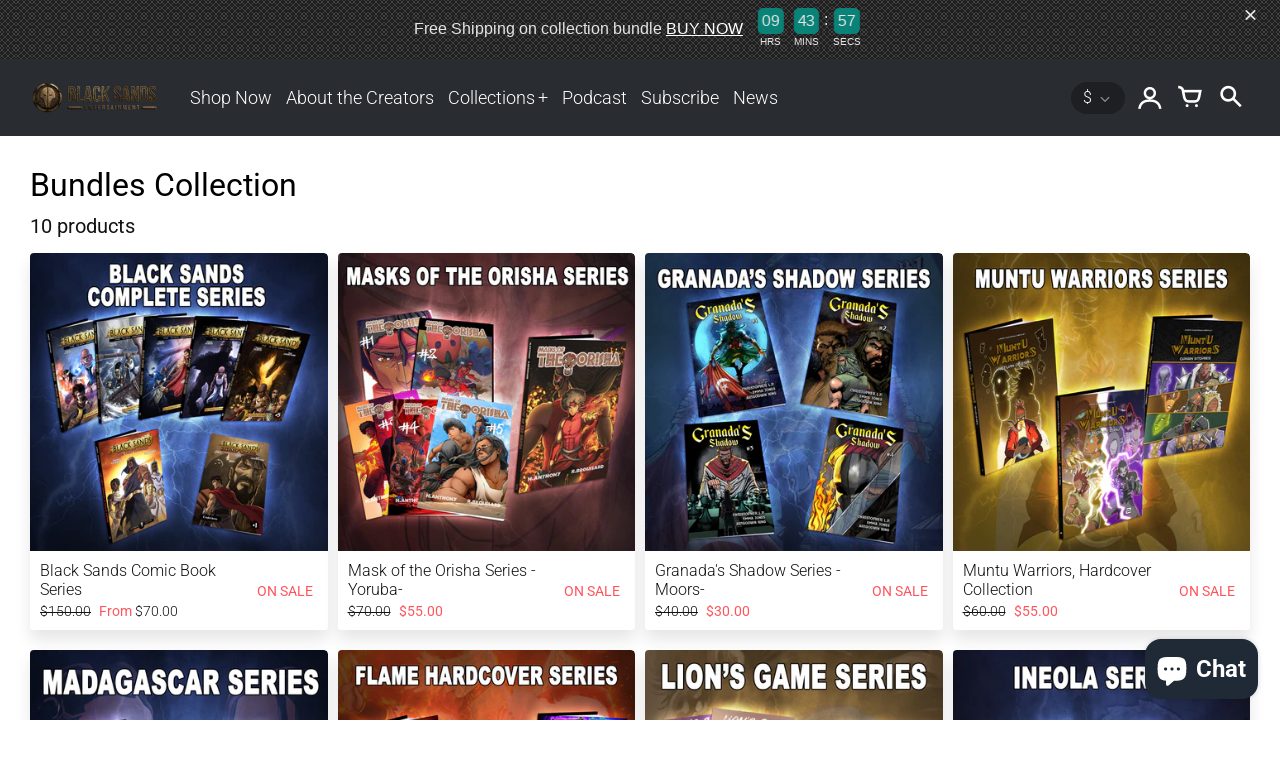

--- FILE ---
content_type: text/html; charset=utf-8
request_url: https://www.blacksandsentertainment.com/collections/muntu-warriors-collection
body_size: 27080
content:
<!doctype html>
<!-- California Theme Version 9.10.0 by Small Victories -->
<html class="no-js" lang="en">
  <head>


    <meta charset="utf-8">
    <meta http-equiv="X-UA-Compatible" content="IE=edge">
    <meta name="viewport" content="width=device-width,initial-scale=1">
    <meta name="theme-color" content="">
    <link rel="canonical" href="https://blacksands.com/collections/muntu-warriors-collection">
    <link rel="preconnect" href="https://cdn.shopify.com" crossorigin>
    <link rel="preconnect" href="https://fonts.shopifycdn.com" crossorigin>

    
      <title>Bundles Collection – Black Sands</title>
    

    <link rel="shortcut icon" href="#"><meta property="og:site_name" content="Black Sands">
<meta property="og:url" content="https://blacksands.com/collections/muntu-warriors-collection">
<meta property="og:title" content="Bundles Collection">
<meta property="og:type" content="product.group">
<meta property="og:description" content="official store of Black Sands , the Seven Kingdoms, Cosmic Girls, Mori&#39;s Family Adventures and more. The most trusted publishers in the black community, Black Sands Entertainment."><meta property="og:image" content="http://www.blacksandsentertainment.com/cdn/shop/collections/MUNTU_bundle.jpg?v=1699388971">
  <meta property="og:image:secure_url" content="https://www.blacksandsentertainment.com/cdn/shop/collections/MUNTU_bundle.jpg?v=1699388971">
  <meta property="og:image:width" content="3762">
  <meta property="og:image:height" content="3751">

  <meta name="twitter:site" content="@blacksandspod">

<meta name="twitter:card" content="summary_large_image">
<meta name="twitter:title" content="Bundles Collection">
<meta name="twitter:description" content="official store of Black Sands , the Seven Kingdoms, Cosmic Girls, Mori&#39;s Family Adventures and more. The most trusted publishers in the black community, Black Sands Entertainment.">
    <script>
  document.documentElement.className = document.documentElement.className.replace('no-js', 'js');
  window.California = {
    strings: {
      add_to_cart: "Add to Cart",
      sold_out: "Sold Out",
      unavailable: "Unavailable",
      zoom_close: "Close (Esc)",
      zoom_previous: "Previous (Left arrow key)",
      zoom_next: "Next (Right arrow key)",
      from_price: "From {{ price }}",
      money_format: "${{amount}}",
      addressError: "Error looking up that address",
      addressNoResults: "No results for that address",
      addressQueryLimit: "You have exceeded the Google API usage limit. Consider upgrading to a \u003ca href=\"https:\/\/developers.google.com\/maps\/premium\/usage-limits\"\u003ePremium Plan\u003c\/a\u003e.",
      authError: "There was a problem authenticating your Google Maps API Key.",
      customer_delete_question: "Are you sure you wish to delete this address?",
      cart_empty: "It appears that your cart is currently empty.",
      in_stock: "In stock, ready to ship",
      low_stock: "Low stock: {{ units }} items left"
    },
    routes: {
      search: "/search",
      cart: "/cart",
      account_addresses: "/account/addresses"
    },
    settings: {
      predictive_search_show_queries: true
    }
  };
</script>

<script src="//www.blacksandsentertainment.com/cdn/shop/t/17/assets/california.js?v=96003646132159295111690247577" defer="defer"></script>



    <style data-shopify>
@font-face {
  font-family: Roboto;
  font-weight: 400;
  font-style: normal;
  font-display: swap;
  src: url("//www.blacksandsentertainment.com/cdn/fonts/roboto/roboto_n4.2019d890f07b1852f56ce63ba45b2db45d852cba.woff2") format("woff2"),
       url("//www.blacksandsentertainment.com/cdn/fonts/roboto/roboto_n4.238690e0007583582327135619c5f7971652fa9d.woff") format("woff");
}
@font-face {
  font-family: Roboto;
  font-weight: 700;
  font-style: normal;
  font-display: swap;
  src: url("//www.blacksandsentertainment.com/cdn/fonts/roboto/roboto_n7.f38007a10afbbde8976c4056bfe890710d51dec2.woff2") format("woff2"),
       url("//www.blacksandsentertainment.com/cdn/fonts/roboto/roboto_n7.94bfdd3e80c7be00e128703d245c207769d763f9.woff") format("woff");
}
@font-face {
  font-family: Roboto;
  font-weight: 300;
  font-style: normal;
  font-display: swap;
  src: url("//www.blacksandsentertainment.com/cdn/fonts/roboto/roboto_n3.9ac06d5955eb603264929711f38e40623ddc14db.woff2") format("woff2"),
       url("//www.blacksandsentertainment.com/cdn/fonts/roboto/roboto_n3.797df4bf78042ba6106158fcf6a8d0e116fbfdae.woff") format("woff");
}
@font-face {
  font-family: Roboto;
  font-weight: 400;
  font-style: normal;
  font-display: swap;
  src: url("//www.blacksandsentertainment.com/cdn/fonts/roboto/roboto_n4.2019d890f07b1852f56ce63ba45b2db45d852cba.woff2") format("woff2"),
       url("//www.blacksandsentertainment.com/cdn/fonts/roboto/roboto_n4.238690e0007583582327135619c5f7971652fa9d.woff") format("woff");
}
@font-face {
    font-family: "FontCalifornia";
    src: url('//www.blacksandsentertainment.com/cdn/shop/t/17/assets/california.eot?v=139173925599941351161690247577');
    src: url('//www.blacksandsentertainment.com/cdn/shop/t/17/assets/california.eot?%23iefix&v=139173925599941351161690247577') format('embedded-opentype'), url('//www.blacksandsentertainment.com/cdn/shop/t/17/assets/california.woff?v=17067207236728161081690247576') format('woff'), url('//www.blacksandsentertainment.com/cdn/shop/t/17/assets/california.ttf?v=77693109260521682491690247577') format('truetype'), url('//www.blacksandsentertainment.com/cdn/shop/t/17/assets/california.svg?v=159352693737601760981690247576') format('svg');
    font-weight: normal;
    font-style: normal;
  }
  :root {
    --font-header-family: Roboto, sans-serif;
    --font-header-style: normal;
    --font-header-weight: 400;
    --font-header-weight-bolder: 700;
    --font-header-scale: 1.0;

    --font-base-family: Roboto, sans-serif;
    --font-base-style: normal;
    --font-base-weight: 300;
    --font-base-weight-bolder: 400;
    --font-base-scale: 1.0;

    --color-body-bg: #ffffff;
    --color-body-text: #121212;
    --color-section-bg: #F3F3F3;
    --color-accent: #00b5ad;
    --color-alert: #ff555d;
    --color-success: #00730B;
    --color-dark-slideshow: #333333;
    --color-light-slideshow: #ffffff;
    --color-side-nav-bg: #292C30;
    --color-side-nav-text: #FFFFFF;
    --color-header-bg: #292C30;
    --color-header-text: #FFFFFF;
    --color-header-border: transparent;
    --style-header-border: none;
    --color-footer-bg: #121212;
    --color-footer-title: #ffffff;
    --color-footer-text: #B1B1B1;
    --color-share-text: #ffffff;
    --color-facebook-bg: #3b5998;
    --color-twitter-bg: #4099FF;
    --color-pinterest-bg: #C92228;
    
    --color-body-text-rgb: 18, 18, 18;
    --color-section-bg-rgb: 243, 243, 243;

    --color-body-text-dark: #000000;
    --color-body-text-lighten-5: #1f1f1f;
    --color-body-text-lighten-20: #454545;
    --color-body-bg-darken-5: #f2f2f2;
    --color-accent-dark: #009c95;
    --color-accent-light: rgba(0, 181, 173, 0.3);
    --color-side-nav-bg-darken-5: #1d1f22;
    --color-header-bg-darken-5: #1d1f22;
    --color-header-text-alpha-60: rgba(255, 255, 255, 0.6);

    --color-body-text-neg: #fff;
    --color-accent-neg: #fff;
    --color-alert-neg: #fff;
    --color-footer-text-hl: #ffffff;

    --color-body-text-light: rgba(var(--color-body-text-rgb), 0.6);
    --color-body-text-very-light: rgba(var(--color-body-text-rgb), 0.25);

    --page-max-width: 2000px;
    --content-max-width: 900px;
    --sections-distance: 30px;
  }
</style>


  <link rel="preload" as="font" href="//www.blacksandsentertainment.com/cdn/fonts/roboto/roboto_n4.2019d890f07b1852f56ce63ba45b2db45d852cba.woff2" type="font/woff2" crossorigin>
  <link rel="preload" as="font" href="//www.blacksandsentertainment.com/cdn/fonts/roboto/roboto_n7.f38007a10afbbde8976c4056bfe890710d51dec2.woff2" type="font/woff2" crossorigin>


  <link rel="preload" as="font" href="//www.blacksandsentertainment.com/cdn/fonts/roboto/roboto_n3.9ac06d5955eb603264929711f38e40623ddc14db.woff2" type="font/woff2" crossorigin>
  <link rel="preload" as="font" href="//www.blacksandsentertainment.com/cdn/fonts/roboto/roboto_n4.2019d890f07b1852f56ce63ba45b2db45d852cba.woff2" type="font/woff2" crossorigin>

<link rel="preload" as="font" href="//www.blacksandsentertainment.com/cdn/shop/t/17/assets/california.woff?v=17067207236728161081690247576" type="font/woff" crossorigin>

<link href="//www.blacksandsentertainment.com/cdn/shop/t/17/assets/california.css?v=1693581090586444471690247576" rel="stylesheet" type="text/css" media="all" />
    <script>window.performance && window.performance.mark && window.performance.mark('shopify.content_for_header.start');</script><meta name="google-site-verification" content="i6QVJ9xfW-a6RA_SuzHTEwEm7qPIT7W_tiCPd0k7hUs">
<meta id="shopify-digital-wallet" name="shopify-digital-wallet" content="/21735475/digital_wallets/dialog">
<meta name="shopify-checkout-api-token" content="441804f04ecc7d1276fb2ece8b9f8303">
<meta id="in-context-paypal-metadata" data-shop-id="21735475" data-venmo-supported="false" data-environment="production" data-locale="en_US" data-paypal-v4="true" data-currency="USD">
<link rel="alternate" type="application/atom+xml" title="Feed" href="/collections/muntu-warriors-collection.atom" />
<link rel="alternate" type="application/json+oembed" href="https://blacksands.com/collections/muntu-warriors-collection.oembed">
<script async="async" src="/checkouts/internal/preloads.js?locale=en-US"></script>
<link rel="preconnect" href="https://shop.app" crossorigin="anonymous">
<script async="async" src="https://shop.app/checkouts/internal/preloads.js?locale=en-US&shop_id=21735475" crossorigin="anonymous"></script>
<script id="apple-pay-shop-capabilities" type="application/json">{"shopId":21735475,"countryCode":"US","currencyCode":"USD","merchantCapabilities":["supports3DS"],"merchantId":"gid:\/\/shopify\/Shop\/21735475","merchantName":"Black Sands","requiredBillingContactFields":["postalAddress","email"],"requiredShippingContactFields":["postalAddress","email"],"shippingType":"shipping","supportedNetworks":["visa","masterCard","amex","discover","elo","jcb"],"total":{"type":"pending","label":"Black Sands","amount":"1.00"},"shopifyPaymentsEnabled":true,"supportsSubscriptions":true}</script>
<script id="shopify-features" type="application/json">{"accessToken":"441804f04ecc7d1276fb2ece8b9f8303","betas":["rich-media-storefront-analytics"],"domain":"www.blacksandsentertainment.com","predictiveSearch":true,"shopId":21735475,"locale":"en"}</script>
<script>var Shopify = Shopify || {};
Shopify.shop = "kids2kingscollection.myshopify.com";
Shopify.locale = "en";
Shopify.currency = {"active":"USD","rate":"1.0"};
Shopify.country = "US";
Shopify.theme = {"name":"Updated copy of California","id":137055863040,"schema_name":"California","schema_version":"9.10.0","theme_store_id":691,"role":"main"};
Shopify.theme.handle = "null";
Shopify.theme.style = {"id":null,"handle":null};
Shopify.cdnHost = "www.blacksandsentertainment.com/cdn";
Shopify.routes = Shopify.routes || {};
Shopify.routes.root = "/";</script>
<script type="module">!function(o){(o.Shopify=o.Shopify||{}).modules=!0}(window);</script>
<script>!function(o){function n(){var o=[];function n(){o.push(Array.prototype.slice.apply(arguments))}return n.q=o,n}var t=o.Shopify=o.Shopify||{};t.loadFeatures=n(),t.autoloadFeatures=n()}(window);</script>
<script>
  window.ShopifyPay = window.ShopifyPay || {};
  window.ShopifyPay.apiHost = "shop.app\/pay";
  window.ShopifyPay.redirectState = null;
</script>
<script id="shop-js-analytics" type="application/json">{"pageType":"collection"}</script>
<script defer="defer" async type="module" src="//www.blacksandsentertainment.com/cdn/shopifycloud/shop-js/modules/v2/client.init-shop-cart-sync_COMZFrEa.en.esm.js"></script>
<script defer="defer" async type="module" src="//www.blacksandsentertainment.com/cdn/shopifycloud/shop-js/modules/v2/chunk.common_CdXrxk3f.esm.js"></script>
<script type="module">
  await import("//www.blacksandsentertainment.com/cdn/shopifycloud/shop-js/modules/v2/client.init-shop-cart-sync_COMZFrEa.en.esm.js");
await import("//www.blacksandsentertainment.com/cdn/shopifycloud/shop-js/modules/v2/chunk.common_CdXrxk3f.esm.js");

  window.Shopify.SignInWithShop?.initShopCartSync?.({"fedCMEnabled":true,"windoidEnabled":true});

</script>
<script>
  window.Shopify = window.Shopify || {};
  if (!window.Shopify.featureAssets) window.Shopify.featureAssets = {};
  window.Shopify.featureAssets['shop-js'] = {"shop-cart-sync":["modules/v2/client.shop-cart-sync_CRSPkpKa.en.esm.js","modules/v2/chunk.common_CdXrxk3f.esm.js"],"init-fed-cm":["modules/v2/client.init-fed-cm_DO1JVZ96.en.esm.js","modules/v2/chunk.common_CdXrxk3f.esm.js"],"init-windoid":["modules/v2/client.init-windoid_hXardXh0.en.esm.js","modules/v2/chunk.common_CdXrxk3f.esm.js"],"init-shop-email-lookup-coordinator":["modules/v2/client.init-shop-email-lookup-coordinator_jpxQlUsx.en.esm.js","modules/v2/chunk.common_CdXrxk3f.esm.js"],"shop-toast-manager":["modules/v2/client.shop-toast-manager_C-K0q6-t.en.esm.js","modules/v2/chunk.common_CdXrxk3f.esm.js"],"shop-button":["modules/v2/client.shop-button_B6dBoDg5.en.esm.js","modules/v2/chunk.common_CdXrxk3f.esm.js"],"shop-login-button":["modules/v2/client.shop-login-button_BHRMsoBb.en.esm.js","modules/v2/chunk.common_CdXrxk3f.esm.js","modules/v2/chunk.modal_C89cmTvN.esm.js"],"shop-cash-offers":["modules/v2/client.shop-cash-offers_p6Pw3nax.en.esm.js","modules/v2/chunk.common_CdXrxk3f.esm.js","modules/v2/chunk.modal_C89cmTvN.esm.js"],"avatar":["modules/v2/client.avatar_BTnouDA3.en.esm.js"],"init-shop-cart-sync":["modules/v2/client.init-shop-cart-sync_COMZFrEa.en.esm.js","modules/v2/chunk.common_CdXrxk3f.esm.js"],"init-shop-for-new-customer-accounts":["modules/v2/client.init-shop-for-new-customer-accounts_BNQiNx4m.en.esm.js","modules/v2/client.shop-login-button_BHRMsoBb.en.esm.js","modules/v2/chunk.common_CdXrxk3f.esm.js","modules/v2/chunk.modal_C89cmTvN.esm.js"],"pay-button":["modules/v2/client.pay-button_CRuQ9trT.en.esm.js","modules/v2/chunk.common_CdXrxk3f.esm.js"],"init-customer-accounts-sign-up":["modules/v2/client.init-customer-accounts-sign-up_Q1yheB3t.en.esm.js","modules/v2/client.shop-login-button_BHRMsoBb.en.esm.js","modules/v2/chunk.common_CdXrxk3f.esm.js","modules/v2/chunk.modal_C89cmTvN.esm.js"],"checkout-modal":["modules/v2/client.checkout-modal_DtXVhFgQ.en.esm.js","modules/v2/chunk.common_CdXrxk3f.esm.js","modules/v2/chunk.modal_C89cmTvN.esm.js"],"init-customer-accounts":["modules/v2/client.init-customer-accounts_B5rMd0lj.en.esm.js","modules/v2/client.shop-login-button_BHRMsoBb.en.esm.js","modules/v2/chunk.common_CdXrxk3f.esm.js","modules/v2/chunk.modal_C89cmTvN.esm.js"],"lead-capture":["modules/v2/client.lead-capture_CmGCXBh3.en.esm.js","modules/v2/chunk.common_CdXrxk3f.esm.js","modules/v2/chunk.modal_C89cmTvN.esm.js"],"shop-follow-button":["modules/v2/client.shop-follow-button_CV5C02lv.en.esm.js","modules/v2/chunk.common_CdXrxk3f.esm.js","modules/v2/chunk.modal_C89cmTvN.esm.js"],"shop-login":["modules/v2/client.shop-login_Bz_Zm_XZ.en.esm.js","modules/v2/chunk.common_CdXrxk3f.esm.js","modules/v2/chunk.modal_C89cmTvN.esm.js"],"payment-terms":["modules/v2/client.payment-terms_D7XnU2ez.en.esm.js","modules/v2/chunk.common_CdXrxk3f.esm.js","modules/v2/chunk.modal_C89cmTvN.esm.js"]};
</script>
<script>(function() {
  var isLoaded = false;
  function asyncLoad() {
    if (isLoaded) return;
    isLoaded = true;
    var urls = ["https:\/\/upsells.boldapps.net\/v2_ui\/js\/UpsellTracker.js?shop=kids2kingscollection.myshopify.com","https:\/\/upsells.boldapps.net\/v2_ui\/js\/upsell.js?shop=kids2kingscollection.myshopify.com","https:\/\/chimpstatic.com\/mcjs-connected\/js\/users\/bece1e3a1af86cd44b696338c\/c6ac23abf035a633cc640304e.js?shop=kids2kingscollection.myshopify.com","https:\/\/cdn.shopify.com\/s\/files\/1\/2173\/5475\/t\/15\/assets\/pop_21735475.js?v=1667501217\u0026shop=kids2kingscollection.myshopify.com","https:\/\/d37vui3hvxbbje.cloudfront.net\/assets\/presale.js?shop=kids2kingscollection.myshopify.com","https:\/\/cdn.hextom.com\/js\/freeshippingbar.js?shop=kids2kingscollection.myshopify.com"];
    for (var i = 0; i < urls.length; i++) {
      var s = document.createElement('script');
      s.type = 'text/javascript';
      s.async = true;
      s.src = urls[i];
      var x = document.getElementsByTagName('script')[0];
      x.parentNode.insertBefore(s, x);
    }
  };
  if(window.attachEvent) {
    window.attachEvent('onload', asyncLoad);
  } else {
    window.addEventListener('load', asyncLoad, false);
  }
})();</script>
<script id="__st">var __st={"a":21735475,"offset":-18000,"reqid":"2fff8662-da55-4035-8cba-68445b564b51-1763292306","pageurl":"www.blacksandsentertainment.com\/collections\/muntu-warriors-collection","u":"f3e21ded817b","p":"collection","rtyp":"collection","rid":403767853312};</script>
<script>window.ShopifyPaypalV4VisibilityTracking = true;</script>
<script id="captcha-bootstrap">!function(){'use strict';const t='contact',e='account',n='new_comment',o=[[t,t],['blogs',n],['comments',n],[t,'customer']],c=[[e,'customer_login'],[e,'guest_login'],[e,'recover_customer_password'],[e,'create_customer']],r=t=>t.map((([t,e])=>`form[action*='/${t}']:not([data-nocaptcha='true']) input[name='form_type'][value='${e}']`)).join(','),a=t=>()=>t?[...document.querySelectorAll(t)].map((t=>t.form)):[];function s(){const t=[...o],e=r(t);return a(e)}const i='password',u='form_key',d=['recaptcha-v3-token','g-recaptcha-response','h-captcha-response',i],f=()=>{try{return window.sessionStorage}catch{return}},m='__shopify_v',_=t=>t.elements[u];function p(t,e,n=!1){try{const o=window.sessionStorage,c=JSON.parse(o.getItem(e)),{data:r}=function(t){const{data:e,action:n}=t;return t[m]||n?{data:e,action:n}:{data:t,action:n}}(c);for(const[e,n]of Object.entries(r))t.elements[e]&&(t.elements[e].value=n);n&&o.removeItem(e)}catch(o){console.error('form repopulation failed',{error:o})}}const l='form_type',E='cptcha';function T(t){t.dataset[E]=!0}const w=window,h=w.document,L='Shopify',v='ce_forms',y='captcha';let A=!1;((t,e)=>{const n=(g='f06e6c50-85a8-45c8-87d0-21a2b65856fe',I='https://cdn.shopify.com/shopifycloud/storefront-forms-hcaptcha/ce_storefront_forms_captcha_hcaptcha.v1.5.2.iife.js',D={infoText:'Protected by hCaptcha',privacyText:'Privacy',termsText:'Terms'},(t,e,n)=>{const o=w[L][v],c=o.bindForm;if(c)return c(t,g,e,D).then(n);var r;o.q.push([[t,g,e,D],n]),r=I,A||(h.body.append(Object.assign(h.createElement('script'),{id:'captcha-provider',async:!0,src:r})),A=!0)});var g,I,D;w[L]=w[L]||{},w[L][v]=w[L][v]||{},w[L][v].q=[],w[L][y]=w[L][y]||{},w[L][y].protect=function(t,e){n(t,void 0,e),T(t)},Object.freeze(w[L][y]),function(t,e,n,w,h,L){const[v,y,A,g]=function(t,e,n){const i=e?o:[],u=t?c:[],d=[...i,...u],f=r(d),m=r(i),_=r(d.filter((([t,e])=>n.includes(e))));return[a(f),a(m),a(_),s()]}(w,h,L),I=t=>{const e=t.target;return e instanceof HTMLFormElement?e:e&&e.form},D=t=>v().includes(t);t.addEventListener('submit',(t=>{const e=I(t);if(!e)return;const n=D(e)&&!e.dataset.hcaptchaBound&&!e.dataset.recaptchaBound,o=_(e),c=g().includes(e)&&(!o||!o.value);(n||c)&&t.preventDefault(),c&&!n&&(function(t){try{if(!f())return;!function(t){const e=f();if(!e)return;const n=_(t);if(!n)return;const o=n.value;o&&e.removeItem(o)}(t);const e=Array.from(Array(32),(()=>Math.random().toString(36)[2])).join('');!function(t,e){_(t)||t.append(Object.assign(document.createElement('input'),{type:'hidden',name:u})),t.elements[u].value=e}(t,e),function(t,e){const n=f();if(!n)return;const o=[...t.querySelectorAll(`input[type='${i}']`)].map((({name:t})=>t)),c=[...d,...o],r={};for(const[a,s]of new FormData(t).entries())c.includes(a)||(r[a]=s);n.setItem(e,JSON.stringify({[m]:1,action:t.action,data:r}))}(t,e)}catch(e){console.error('failed to persist form',e)}}(e),e.submit())}));const S=(t,e)=>{t&&!t.dataset[E]&&(n(t,e.some((e=>e===t))),T(t))};for(const o of['focusin','change'])t.addEventListener(o,(t=>{const e=I(t);D(e)&&S(e,y())}));const B=e.get('form_key'),M=e.get(l),P=B&&M;t.addEventListener('DOMContentLoaded',(()=>{const t=y();if(P)for(const e of t)e.elements[l].value===M&&p(e,B);[...new Set([...A(),...v().filter((t=>'true'===t.dataset.shopifyCaptcha))])].forEach((e=>S(e,t)))}))}(h,new URLSearchParams(w.location.search),n,t,e,['guest_login'])})(!0,!0)}();</script>
<script integrity="sha256-52AcMU7V7pcBOXWImdc/TAGTFKeNjmkeM1Pvks/DTgc=" data-source-attribution="shopify.loadfeatures" defer="defer" src="//www.blacksandsentertainment.com/cdn/shopifycloud/storefront/assets/storefront/load_feature-81c60534.js" crossorigin="anonymous"></script>
<script crossorigin="anonymous" defer="defer" src="//www.blacksandsentertainment.com/cdn/shopifycloud/storefront/assets/shopify_pay/storefront-65b4c6d7.js?v=20250812"></script>
<script data-source-attribution="shopify.dynamic_checkout.dynamic.init">var Shopify=Shopify||{};Shopify.PaymentButton=Shopify.PaymentButton||{isStorefrontPortableWallets:!0,init:function(){window.Shopify.PaymentButton.init=function(){};var t=document.createElement("script");t.src="https://www.blacksandsentertainment.com/cdn/shopifycloud/portable-wallets/latest/portable-wallets.en.js",t.type="module",document.head.appendChild(t)}};
</script>
<script data-source-attribution="shopify.dynamic_checkout.buyer_consent">
  function portableWalletsHideBuyerConsent(e){var t=document.getElementById("shopify-buyer-consent"),n=document.getElementById("shopify-subscription-policy-button");t&&n&&(t.classList.add("hidden"),t.setAttribute("aria-hidden","true"),n.removeEventListener("click",e))}function portableWalletsShowBuyerConsent(e){var t=document.getElementById("shopify-buyer-consent"),n=document.getElementById("shopify-subscription-policy-button");t&&n&&(t.classList.remove("hidden"),t.removeAttribute("aria-hidden"),n.addEventListener("click",e))}window.Shopify?.PaymentButton&&(window.Shopify.PaymentButton.hideBuyerConsent=portableWalletsHideBuyerConsent,window.Shopify.PaymentButton.showBuyerConsent=portableWalletsShowBuyerConsent);
</script>
<script data-source-attribution="shopify.dynamic_checkout.cart.bootstrap">document.addEventListener("DOMContentLoaded",(function(){function t(){return document.querySelector("shopify-accelerated-checkout-cart, shopify-accelerated-checkout")}if(t())Shopify.PaymentButton.init();else{new MutationObserver((function(e,n){t()&&(Shopify.PaymentButton.init(),n.disconnect())})).observe(document.body,{childList:!0,subtree:!0})}}));
</script>
<link id="shopify-accelerated-checkout-styles" rel="stylesheet" media="screen" href="https://www.blacksandsentertainment.com/cdn/shopifycloud/portable-wallets/latest/accelerated-checkout-backwards-compat.css" crossorigin="anonymous">
<style id="shopify-accelerated-checkout-cart">
        #shopify-buyer-consent {
  margin-top: 1em;
  display: inline-block;
  width: 100%;
}

#shopify-buyer-consent.hidden {
  display: none;
}

#shopify-subscription-policy-button {
  background: none;
  border: none;
  padding: 0;
  text-decoration: underline;
  font-size: inherit;
  cursor: pointer;
}

#shopify-subscription-policy-button::before {
  box-shadow: none;
}

      </style>

<script>window.performance && window.performance.mark && window.performance.mark('shopify.content_for_header.end');</script>

<script>window.BOLD = window.BOLD || {};
    window.BOLD.common = window.BOLD.common || {};
    window.BOLD.common.Shopify = window.BOLD.common.Shopify || {};
    window.BOLD.common.Shopify.shop = {
      domain: 'blacksands.com',
      permanent_domain: 'kids2kingscollection.myshopify.com',
      url: 'https://blacksands.com',
      secure_url: 'https://blacksands.com',
      money_format: "${{amount}}",
      currency: "USD"
    };
    window.BOLD.common.Shopify.customer = {
      id: null,
      tags: null,
    };
    window.BOLD.common.Shopify.cart = {"note":null,"attributes":{},"original_total_price":0,"total_price":0,"total_discount":0,"total_weight":0.0,"item_count":0,"items":[],"requires_shipping":false,"currency":"USD","items_subtotal_price":0,"cart_level_discount_applications":[],"checkout_charge_amount":0};
    window.BOLD.common.template = 'collection';window.BOLD.common.Shopify.formatMoney = function(money, format) {
        function n(t, e) {
            return "undefined" == typeof t ? e : t
        }
        function r(t, e, r, i) {
            if (e = n(e, 2),
                r = n(r, ","),
                i = n(i, "."),
            isNaN(t) || null == t)
                return 0;
            t = (t / 100).toFixed(e);
            var o = t.split(".")
                , a = o[0].replace(/(\d)(?=(\d\d\d)+(?!\d))/g, "$1" + r)
                , s = o[1] ? i + o[1] : "";
            return a + s
        }
        "string" == typeof money && (money = money.replace(".", ""));
        var i = ""
            , o = /\{\{\s*(\w+)\s*\}\}/
            , a = format || window.BOLD.common.Shopify.shop.money_format || window.Shopify.money_format || "$ {{ amount }}";
        switch (a.match(o)[1]) {
            case "amount":
                i = r(money, 2, ",", ".");
                break;
            case "amount_no_decimals":
                i = r(money, 0, ",", ".");
                break;
            case "amount_with_comma_separator":
                i = r(money, 2, ".", ",");
                break;
            case "amount_no_decimals_with_comma_separator":
                i = r(money, 0, ".", ",");
                break;
            case "amount_with_space_separator":
                i = r(money, 2, " ", ",");
                break;
            case "amount_no_decimals_with_space_separator":
                i = r(money, 0, " ", ",");
                break;
            case "amount_with_apostrophe_separator":
                i = r(money, 2, "'", ".");
                break;
        }
        return a.replace(o, i);
    };
    window.BOLD.common.Shopify.saveProduct = function (handle, product) {
      if (typeof handle === 'string' && typeof window.BOLD.common.Shopify.products[handle] === 'undefined') {
        if (typeof product === 'number') {
          window.BOLD.common.Shopify.handles[product] = handle;
          product = { id: product };
        }
        window.BOLD.common.Shopify.products[handle] = product;
      }
    };
    window.BOLD.common.Shopify.saveVariant = function (variant_id, variant) {
      if (typeof variant_id === 'number' && typeof window.BOLD.common.Shopify.variants[variant_id] === 'undefined') {
        window.BOLD.common.Shopify.variants[variant_id] = variant;
      }
    };window.BOLD.common.Shopify.products = window.BOLD.common.Shopify.products || {};
    window.BOLD.common.Shopify.variants = window.BOLD.common.Shopify.variants || {};
    window.BOLD.common.Shopify.handles = window.BOLD.common.Shopify.handles || {};window.BOLD.common.Shopify.saveProduct(null, null);window.BOLD.apps_installed = {"Product Upsell":3} || {};window.BOLD.common.Shopify.saveProduct("black-sand-full-series-package", 4476287385696);window.BOLD.common.Shopify.saveVariant(47030965502208, { product_id: 4476287385696, product_handle: "black-sand-full-series-package", price: 11000, group_id: '', csp_metafield: {}});window.BOLD.common.Shopify.saveVariant(47030963863808, { product_id: 4476287385696, product_handle: "black-sand-full-series-package", price: 7000, group_id: '', csp_metafield: {}});window.BOLD.common.Shopify.saveProduct("mask-of-the-orisha-series-yoruba", 8003896934656);window.BOLD.common.Shopify.saveVariant(43330664628480, { product_id: 8003896934656, product_handle: "mask-of-the-orisha-series-yoruba", price: 5500, group_id: '', csp_metafield: {}});window.BOLD.common.Shopify.saveProduct("granadas-shadow-series-moors", 8003890479360);window.BOLD.common.Shopify.saveVariant(43330658861312, { product_id: 8003890479360, product_handle: "granadas-shadow-series-moors", price: 3000, group_id: '', csp_metafield: {}});window.BOLD.common.Shopify.saveProduct("muntu-warriors-hardcover-collection", 8047298576640);window.BOLD.common.Shopify.saveVariant(43415379083520, { product_id: 8047298576640, product_handle: "muntu-warriors-hardcover-collection", price: 5500, group_id: '', csp_metafield: {}});window.BOLD.common.Shopify.saveProduct("madagascar-series-history", 8003930751232);window.BOLD.common.Shopify.saveVariant(43330707489024, { product_id: 8003930751232, product_handle: "madagascar-series-history", price: 4000, group_id: '', csp_metafield: {}});window.BOLD.common.Shopify.saveProduct("flame-hardcover-bundle", 8003885990144);window.BOLD.common.Shopify.saveVariant(43330652242176, { product_id: 8003885990144, product_handle: "flame-hardcover-bundle", price: 5500, group_id: '', csp_metafield: {}});window.BOLD.common.Shopify.saveProduct("lion", 8006938263808);window.BOLD.common.Shopify.saveVariant(43336456831232, { product_id: 8006938263808, product_handle: "lion", price: 5000, group_id: '', csp_metafield: {}});window.BOLD.common.Shopify.saveProduct("ineola-bundle-female-lead", 8306818023680);window.BOLD.common.Shopify.saveVariant(44038036816128, { product_id: 8306818023680, product_handle: "ineola-bundle-female-lead", price: 1800, group_id: '', csp_metafield: {}});window.BOLD.common.Shopify.saveProduct("cosmic-girls-bundle", 8306819105024);window.BOLD.common.Shopify.saveVariant(44038038225152, { product_id: 8306819105024, product_handle: "cosmic-girls-bundle", price: 2000, group_id: '', csp_metafield: {}});window.BOLD.common.Shopify.saveProduct("monarchs-full-series-bundle", 8306809798912);window.BOLD.common.Shopify.saveVariant(44038012240128, { product_id: 8306809798912, product_handle: "monarchs-full-series-bundle", price: 4000, group_id: '', csp_metafield: {}});window.BOLD.common.Shopify.metafields = window.BOLD.common.Shopify.metafields || {};window.BOLD.common.Shopify.metafields["bold_rp"] = {};window.BOLD.common.Shopify.metafields["bold_csp_defaults"] = {};window.BOLD.common.cacheParams = window.BOLD.common.cacheParams || {};
</script>

<link href="//www.blacksandsentertainment.com/cdn/shop/t/17/assets/bold-upsell.css?v=51915886505602322711690248112" rel="stylesheet" type="text/css" media="all" />
<link href="//www.blacksandsentertainment.com/cdn/shop/t/17/assets/bold-upsell-custom.css?v=150135899998303055901690248113" rel="stylesheet" type="text/css" media="all" />
<script>
</script><script src="https://cdn.shopify.com/extensions/4d5a2c47-c9fc-4724-a26e-14d501c856c6/attrac-6/assets/attrac-embed-bars.js" type="text/javascript" defer="defer"></script>
<script src="https://cdn.shopify.com/extensions/7bc9bb47-adfa-4267-963e-cadee5096caf/inbox-1252/assets/inbox-chat-loader.js" type="text/javascript" defer="defer"></script>
<script src="https://cdn.shopify.com/extensions/1aff304a-11ec-47a0-aee1-7f4ae56792d4/tydal-popups-email-pop-ups-4/assets/pop-app-embed.js" type="text/javascript" defer="defer"></script>
<script src="https://cdn.shopify.com/extensions/019a8104-870c-775a-9f73-4c7f60a6de11/js-client-191/assets/pushowl-shopify.js" type="text/javascript" defer="defer"></script>
<link href="https://monorail-edge.shopifysvc.com" rel="dns-prefetch">
<script>(function(){if ("sendBeacon" in navigator && "performance" in window) {try {var session_token_from_headers = performance.getEntriesByType('navigation')[0].serverTiming.find(x => x.name == '_s').description;} catch {var session_token_from_headers = undefined;}var session_cookie_matches = document.cookie.match(/_shopify_s=([^;]*)/);var session_token_from_cookie = session_cookie_matches && session_cookie_matches.length === 2 ? session_cookie_matches[1] : "";var session_token = session_token_from_headers || session_token_from_cookie || "";function handle_abandonment_event(e) {var entries = performance.getEntries().filter(function(entry) {return /monorail-edge.shopifysvc.com/.test(entry.name);});if (!window.abandonment_tracked && entries.length === 0) {window.abandonment_tracked = true;var currentMs = Date.now();var navigation_start = performance.timing.navigationStart;var payload = {shop_id: 21735475,url: window.location.href,navigation_start,duration: currentMs - navigation_start,session_token,page_type: "collection"};window.navigator.sendBeacon("https://monorail-edge.shopifysvc.com/v1/produce", JSON.stringify({schema_id: "online_store_buyer_site_abandonment/1.1",payload: payload,metadata: {event_created_at_ms: currentMs,event_sent_at_ms: currentMs}}));}}window.addEventListener('pagehide', handle_abandonment_event);}}());</script>
<script id="web-pixels-manager-setup">(function e(e,d,r,n,o){if(void 0===o&&(o={}),!Boolean(null===(a=null===(i=window.Shopify)||void 0===i?void 0:i.analytics)||void 0===a?void 0:a.replayQueue)){var i,a;window.Shopify=window.Shopify||{};var t=window.Shopify;t.analytics=t.analytics||{};var s=t.analytics;s.replayQueue=[],s.publish=function(e,d,r){return s.replayQueue.push([e,d,r]),!0};try{self.performance.mark("wpm:start")}catch(e){}var l=function(){var e={modern:/Edge?\/(1{2}[4-9]|1[2-9]\d|[2-9]\d{2}|\d{4,})\.\d+(\.\d+|)|Firefox\/(1{2}[4-9]|1[2-9]\d|[2-9]\d{2}|\d{4,})\.\d+(\.\d+|)|Chrom(ium|e)\/(9{2}|\d{3,})\.\d+(\.\d+|)|(Maci|X1{2}).+ Version\/(15\.\d+|(1[6-9]|[2-9]\d|\d{3,})\.\d+)([,.]\d+|)( \(\w+\)|)( Mobile\/\w+|) Safari\/|Chrome.+OPR\/(9{2}|\d{3,})\.\d+\.\d+|(CPU[ +]OS|iPhone[ +]OS|CPU[ +]iPhone|CPU IPhone OS|CPU iPad OS)[ +]+(15[._]\d+|(1[6-9]|[2-9]\d|\d{3,})[._]\d+)([._]\d+|)|Android:?[ /-](13[3-9]|1[4-9]\d|[2-9]\d{2}|\d{4,})(\.\d+|)(\.\d+|)|Android.+Firefox\/(13[5-9]|1[4-9]\d|[2-9]\d{2}|\d{4,})\.\d+(\.\d+|)|Android.+Chrom(ium|e)\/(13[3-9]|1[4-9]\d|[2-9]\d{2}|\d{4,})\.\d+(\.\d+|)|SamsungBrowser\/([2-9]\d|\d{3,})\.\d+/,legacy:/Edge?\/(1[6-9]|[2-9]\d|\d{3,})\.\d+(\.\d+|)|Firefox\/(5[4-9]|[6-9]\d|\d{3,})\.\d+(\.\d+|)|Chrom(ium|e)\/(5[1-9]|[6-9]\d|\d{3,})\.\d+(\.\d+|)([\d.]+$|.*Safari\/(?![\d.]+ Edge\/[\d.]+$))|(Maci|X1{2}).+ Version\/(10\.\d+|(1[1-9]|[2-9]\d|\d{3,})\.\d+)([,.]\d+|)( \(\w+\)|)( Mobile\/\w+|) Safari\/|Chrome.+OPR\/(3[89]|[4-9]\d|\d{3,})\.\d+\.\d+|(CPU[ +]OS|iPhone[ +]OS|CPU[ +]iPhone|CPU IPhone OS|CPU iPad OS)[ +]+(10[._]\d+|(1[1-9]|[2-9]\d|\d{3,})[._]\d+)([._]\d+|)|Android:?[ /-](13[3-9]|1[4-9]\d|[2-9]\d{2}|\d{4,})(\.\d+|)(\.\d+|)|Mobile Safari.+OPR\/([89]\d|\d{3,})\.\d+\.\d+|Android.+Firefox\/(13[5-9]|1[4-9]\d|[2-9]\d{2}|\d{4,})\.\d+(\.\d+|)|Android.+Chrom(ium|e)\/(13[3-9]|1[4-9]\d|[2-9]\d{2}|\d{4,})\.\d+(\.\d+|)|Android.+(UC? ?Browser|UCWEB|U3)[ /]?(15\.([5-9]|\d{2,})|(1[6-9]|[2-9]\d|\d{3,})\.\d+)\.\d+|SamsungBrowser\/(5\.\d+|([6-9]|\d{2,})\.\d+)|Android.+MQ{2}Browser\/(14(\.(9|\d{2,})|)|(1[5-9]|[2-9]\d|\d{3,})(\.\d+|))(\.\d+|)|K[Aa][Ii]OS\/(3\.\d+|([4-9]|\d{2,})\.\d+)(\.\d+|)/},d=e.modern,r=e.legacy,n=navigator.userAgent;return n.match(d)?"modern":n.match(r)?"legacy":"unknown"}(),u="modern"===l?"modern":"legacy",c=(null!=n?n:{modern:"",legacy:""})[u],f=function(e){return[e.baseUrl,"/wpm","/b",e.hashVersion,"modern"===e.buildTarget?"m":"l",".js"].join("")}({baseUrl:d,hashVersion:r,buildTarget:u}),m=function(e){var d=e.version,r=e.bundleTarget,n=e.surface,o=e.pageUrl,i=e.monorailEndpoint;return{emit:function(e){var a=e.status,t=e.errorMsg,s=(new Date).getTime(),l=JSON.stringify({metadata:{event_sent_at_ms:s},events:[{schema_id:"web_pixels_manager_load/3.1",payload:{version:d,bundle_target:r,page_url:o,status:a,surface:n,error_msg:t},metadata:{event_created_at_ms:s}}]});if(!i)return console&&console.warn&&console.warn("[Web Pixels Manager] No Monorail endpoint provided, skipping logging."),!1;try{return self.navigator.sendBeacon.bind(self.navigator)(i,l)}catch(e){}var u=new XMLHttpRequest;try{return u.open("POST",i,!0),u.setRequestHeader("Content-Type","text/plain"),u.send(l),!0}catch(e){return console&&console.warn&&console.warn("[Web Pixels Manager] Got an unhandled error while logging to Monorail."),!1}}}}({version:r,bundleTarget:l,surface:e.surface,pageUrl:self.location.href,monorailEndpoint:e.monorailEndpoint});try{o.browserTarget=l,function(e){var d=e.src,r=e.async,n=void 0===r||r,o=e.onload,i=e.onerror,a=e.sri,t=e.scriptDataAttributes,s=void 0===t?{}:t,l=document.createElement("script"),u=document.querySelector("head"),c=document.querySelector("body");if(l.async=n,l.src=d,a&&(l.integrity=a,l.crossOrigin="anonymous"),s)for(var f in s)if(Object.prototype.hasOwnProperty.call(s,f))try{l.dataset[f]=s[f]}catch(e){}if(o&&l.addEventListener("load",o),i&&l.addEventListener("error",i),u)u.appendChild(l);else{if(!c)throw new Error("Did not find a head or body element to append the script");c.appendChild(l)}}({src:f,async:!0,onload:function(){if(!function(){var e,d;return Boolean(null===(d=null===(e=window.Shopify)||void 0===e?void 0:e.analytics)||void 0===d?void 0:d.initialized)}()){var d=window.webPixelsManager.init(e)||void 0;if(d){var r=window.Shopify.analytics;r.replayQueue.forEach((function(e){var r=e[0],n=e[1],o=e[2];d.publishCustomEvent(r,n,o)})),r.replayQueue=[],r.publish=d.publishCustomEvent,r.visitor=d.visitor,r.initialized=!0}}},onerror:function(){return m.emit({status:"failed",errorMsg:"".concat(f," has failed to load")})},sri:function(e){var d=/^sha384-[A-Za-z0-9+/=]+$/;return"string"==typeof e&&d.test(e)}(c)?c:"",scriptDataAttributes:o}),m.emit({status:"loading"})}catch(e){m.emit({status:"failed",errorMsg:(null==e?void 0:e.message)||"Unknown error"})}}})({shopId: 21735475,storefrontBaseUrl: "https://blacksands.com",extensionsBaseUrl: "https://extensions.shopifycdn.com/cdn/shopifycloud/web-pixels-manager",monorailEndpoint: "https://monorail-edge.shopifysvc.com/unstable/produce_batch",surface: "storefront-renderer",enabledBetaFlags: ["2dca8a86"],webPixelsConfigList: [{"id":"461472000","configuration":"{\"config\":\"{\\\"pixel_id\\\":\\\"G-6GFW9T7FZF\\\",\\\"target_country\\\":\\\"US\\\",\\\"gtag_events\\\":[{\\\"type\\\":\\\"purchase\\\",\\\"action_label\\\":\\\"G-6GFW9T7FZF\\\"},{\\\"type\\\":\\\"page_view\\\",\\\"action_label\\\":\\\"G-6GFW9T7FZF\\\"},{\\\"type\\\":\\\"view_item\\\",\\\"action_label\\\":\\\"G-6GFW9T7FZF\\\"},{\\\"type\\\":\\\"search\\\",\\\"action_label\\\":\\\"G-6GFW9T7FZF\\\"},{\\\"type\\\":\\\"add_to_cart\\\",\\\"action_label\\\":\\\"G-6GFW9T7FZF\\\"},{\\\"type\\\":\\\"begin_checkout\\\",\\\"action_label\\\":\\\"G-6GFW9T7FZF\\\"},{\\\"type\\\":\\\"add_payment_info\\\",\\\"action_label\\\":\\\"G-6GFW9T7FZF\\\"}],\\\"enable_monitoring_mode\\\":false}\"}","eventPayloadVersion":"v1","runtimeContext":"OPEN","scriptVersion":"b2a88bafab3e21179ed38636efcd8a93","type":"APP","apiClientId":1780363,"privacyPurposes":[],"dataSharingAdjustments":{"protectedCustomerApprovalScopes":["read_customer_address","read_customer_email","read_customer_name","read_customer_personal_data","read_customer_phone"]}},{"id":"440860928","configuration":"{\"pixelCode\":\"CBPG453C77UAHVQ92OLG\"}","eventPayloadVersion":"v1","runtimeContext":"STRICT","scriptVersion":"22e92c2ad45662f435e4801458fb78cc","type":"APP","apiClientId":4383523,"privacyPurposes":["ANALYTICS","MARKETING","SALE_OF_DATA"],"dataSharingAdjustments":{"protectedCustomerApprovalScopes":["read_customer_address","read_customer_email","read_customer_name","read_customer_personal_data","read_customer_phone"]}},{"id":"437518592","configuration":"{\"pixel_id\":\"169649667134759\",\"pixel_type\":\"facebook_pixel\",\"metaapp_system_user_token\":\"-\"}","eventPayloadVersion":"v1","runtimeContext":"OPEN","scriptVersion":"ca16bc87fe92b6042fbaa3acc2fbdaa6","type":"APP","apiClientId":2329312,"privacyPurposes":["ANALYTICS","MARKETING","SALE_OF_DATA"],"dataSharingAdjustments":{"protectedCustomerApprovalScopes":["read_customer_address","read_customer_email","read_customer_name","read_customer_personal_data","read_customer_phone"]}},{"id":"309920000","configuration":"{\"subdomain\": \"kids2kingscollection\"}","eventPayloadVersion":"v1","runtimeContext":"STRICT","scriptVersion":"53395fa3e4f2767a3f0fa0142610ad3f","type":"APP","apiClientId":1615517,"privacyPurposes":["ANALYTICS","MARKETING","SALE_OF_DATA"],"dataSharingAdjustments":{"protectedCustomerApprovalScopes":["read_customer_address","read_customer_email","read_customer_name","read_customer_personal_data","read_customer_phone"]}},{"id":"308510976","configuration":"{\"myshopify_url\":\"kids2kingscollection.myshopify.com\", \"environment\":\"production\" }","eventPayloadVersion":"v1","runtimeContext":"STRICT","scriptVersion":"4e7f6e2ee38e85d82463fcabd5f09a1f","type":"APP","apiClientId":118555,"privacyPurposes":["ANALYTICS","MARKETING","SALE_OF_DATA"],"dataSharingAdjustments":{"protectedCustomerApprovalScopes":["read_customer_email","read_customer_personal_data"]}},{"id":"shopify-app-pixel","configuration":"{}","eventPayloadVersion":"v1","runtimeContext":"STRICT","scriptVersion":"0450","apiClientId":"shopify-pixel","type":"APP","privacyPurposes":["ANALYTICS","MARKETING"]},{"id":"shopify-custom-pixel","eventPayloadVersion":"v1","runtimeContext":"LAX","scriptVersion":"0450","apiClientId":"shopify-pixel","type":"CUSTOM","privacyPurposes":["ANALYTICS","MARKETING"]}],isMerchantRequest: false,initData: {"shop":{"name":"Black Sands","paymentSettings":{"currencyCode":"USD"},"myshopifyDomain":"kids2kingscollection.myshopify.com","countryCode":"US","storefrontUrl":"https:\/\/blacksands.com"},"customer":null,"cart":null,"checkout":null,"productVariants":[],"purchasingCompany":null},},"https://www.blacksandsentertainment.com/cdn","ae1676cfwd2530674p4253c800m34e853cb",{"modern":"","legacy":""},{"shopId":"21735475","storefrontBaseUrl":"https:\/\/blacksands.com","extensionBaseUrl":"https:\/\/extensions.shopifycdn.com\/cdn\/shopifycloud\/web-pixels-manager","surface":"storefront-renderer","enabledBetaFlags":"[\"2dca8a86\"]","isMerchantRequest":"false","hashVersion":"ae1676cfwd2530674p4253c800m34e853cb","publish":"custom","events":"[[\"page_viewed\",{}],[\"collection_viewed\",{\"collection\":{\"id\":\"403767853312\",\"title\":\"Bundles Collection\",\"productVariants\":[{\"price\":{\"amount\":110.0,\"currencyCode\":\"USD\"},\"product\":{\"title\":\"Black Sands Comic Book Series\",\"vendor\":\"Black Sands\",\"id\":\"4476287385696\",\"untranslatedTitle\":\"Black Sands Comic Book Series\",\"url\":\"\/products\/black-sand-full-series-package\",\"type\":\"Book\"},\"id\":\"47030965502208\",\"image\":{\"src\":\"\/\/www.blacksandsentertainment.com\/cdn\/shop\/files\/BLACK_SANDS_complete_series_bundle_4.jpg?v=1758511345\"},\"sku\":\"2322\",\"title\":\"Hardcover\",\"untranslatedTitle\":\"Hardcover\"},{\"price\":{\"amount\":55.0,\"currencyCode\":\"USD\"},\"product\":{\"title\":\"Mask of the Orisha Series -Yoruba-\",\"vendor\":\"Black Sands\",\"id\":\"8003896934656\",\"untranslatedTitle\":\"Mask of the Orisha Series -Yoruba-\",\"url\":\"\/products\/mask-of-the-orisha-series-yoruba\",\"type\":\"\"},\"id\":\"43330664628480\",\"image\":{\"src\":\"\/\/www.blacksandsentertainment.com\/cdn\/shop\/files\/ORISHAbundle_2.jpg?v=1699241728\"},\"sku\":\"maskbundle2\",\"title\":\"Default Title\",\"untranslatedTitle\":\"Default Title\"},{\"price\":{\"amount\":30.0,\"currencyCode\":\"USD\"},\"product\":{\"title\":\"Granada's Shadow Series -Moors-\",\"vendor\":\"Black Sands\",\"id\":\"8003890479360\",\"untranslatedTitle\":\"Granada's Shadow Series -Moors-\",\"url\":\"\/products\/granadas-shadow-series-moors\",\"type\":\"\"},\"id\":\"43330658861312\",\"image\":{\"src\":\"\/\/www.blacksandsentertainment.com\/cdn\/shop\/products\/Granadabundle.jpg?v=1665985548\"},\"sku\":\"grenadabundle\",\"title\":\"Default Title\",\"untranslatedTitle\":\"Default Title\"},{\"price\":{\"amount\":55.0,\"currencyCode\":\"USD\"},\"product\":{\"title\":\"Muntu Warriors, Hardcover Collection\",\"vendor\":\"Black Sands\",\"id\":\"8047298576640\",\"untranslatedTitle\":\"Muntu Warriors, Hardcover Collection\",\"url\":\"\/products\/muntu-warriors-hardcover-collection\",\"type\":\"\"},\"id\":\"43415379083520\",\"image\":{\"src\":\"\/\/www.blacksandsentertainment.com\/cdn\/shop\/products\/MUNTUbundle.jpg?v=1668407633\"},\"sku\":\"muntubundle\",\"title\":\"Default Title\",\"untranslatedTitle\":\"Default Title\"},{\"price\":{\"amount\":40.0,\"currencyCode\":\"USD\"},\"product\":{\"title\":\"Madagascar bundle -history-\",\"vendor\":\"Black Sands\",\"id\":\"8003930751232\",\"untranslatedTitle\":\"Madagascar bundle -history-\",\"url\":\"\/products\/madagascar-series-history\",\"type\":\"\"},\"id\":\"43330707489024\",\"image\":{\"src\":\"\/\/www.blacksandsentertainment.com\/cdn\/shop\/files\/MADAGASCARbundle_2.jpg?v=1698954433\"},\"sku\":\"madagascarbundle2\",\"title\":\"Default Title\",\"untranslatedTitle\":\"Default Title\"},{\"price\":{\"amount\":55.0,\"currencyCode\":\"USD\"},\"product\":{\"title\":\"Flame Hardcover Series\",\"vendor\":\"Black Sands\",\"id\":\"8003885990144\",\"untranslatedTitle\":\"Flame Hardcover Series\",\"url\":\"\/products\/flame-hardcover-bundle\",\"type\":\"\"},\"id\":\"43330652242176\",\"image\":{\"src\":\"\/\/www.blacksandsentertainment.com\/cdn\/shop\/products\/FLAMEbundle.jpg?v=1665985369\"},\"sku\":\"flamehardbundle\",\"title\":\"Default Title\",\"untranslatedTitle\":\"Default Title\"},{\"price\":{\"amount\":50.0,\"currencyCode\":\"USD\"},\"product\":{\"title\":\"Lion's Game Bundle -Mali-\",\"vendor\":\"Black Sands\",\"id\":\"8006938263808\",\"untranslatedTitle\":\"Lion's Game Bundle -Mali-\",\"url\":\"\/products\/lion\",\"type\":\"Book\"},\"id\":\"43336456831232\",\"image\":{\"src\":\"\/\/www.blacksandsentertainment.com\/cdn\/shop\/files\/LION_SGAMEbundle_2.jpg?v=1698950541\"},\"sku\":\"3311\",\"title\":\"Default Title\",\"untranslatedTitle\":\"Default Title\"},{\"price\":{\"amount\":18.0,\"currencyCode\":\"USD\"},\"product\":{\"title\":\"Ineola Bundle - Female lead\",\"vendor\":\"Black Sands\",\"id\":\"8306818023680\",\"untranslatedTitle\":\"Ineola Bundle - Female lead\",\"url\":\"\/products\/ineola-bundle-female-lead\",\"type\":\"\"},\"id\":\"44038036816128\",\"image\":{\"src\":\"\/\/www.blacksandsentertainment.com\/cdn\/shop\/files\/INEOLAbundle_1.jpg?v=1699242361\"},\"sku\":\"ineolabundle\",\"title\":\"Default Title\",\"untranslatedTitle\":\"Default Title\"},{\"price\":{\"amount\":20.0,\"currencyCode\":\"USD\"},\"product\":{\"title\":\"Cosmic Girls Bundle\",\"vendor\":\"Black Sands\",\"id\":\"8306819105024\",\"untranslatedTitle\":\"Cosmic Girls Bundle\",\"url\":\"\/products\/cosmic-girls-bundle\",\"type\":\"\"},\"id\":\"44038038225152\",\"image\":{\"src\":\"\/\/www.blacksandsentertainment.com\/cdn\/shop\/files\/COSMICGIRLSbundle_2.jpg?v=1699242471\"},\"sku\":\"cosmicbundle\",\"title\":\"Default Title\",\"untranslatedTitle\":\"Default Title\"},{\"price\":{\"amount\":40.0,\"currencyCode\":\"USD\"},\"product\":{\"title\":\"Monarchs Full Series Bundle\",\"vendor\":\"Black Sands\",\"id\":\"8306809798912\",\"untranslatedTitle\":\"Monarchs Full Series Bundle\",\"url\":\"\/products\/monarchs-full-series-bundle\",\"type\":\"\"},\"id\":\"44038012240128\",\"image\":{\"src\":\"\/\/www.blacksandsentertainment.com\/cdn\/shop\/files\/MONARCHSbundle_1.jpg?v=1699241216\"},\"sku\":\"monarchbundle\",\"title\":\"Default Title\",\"untranslatedTitle\":\"Default Title\"}]}}]]"});</script><script>
  window.ShopifyAnalytics = window.ShopifyAnalytics || {};
  window.ShopifyAnalytics.meta = window.ShopifyAnalytics.meta || {};
  window.ShopifyAnalytics.meta.currency = 'USD';
  var meta = {"products":[{"id":4476287385696,"gid":"gid:\/\/shopify\/Product\/4476287385696","vendor":"Black Sands","type":"Book","variants":[{"id":47030965502208,"price":11000,"name":"Black Sands Comic Book Series - Hardcover","public_title":"Hardcover","sku":"2322"},{"id":47030963863808,"price":7000,"name":"Black Sands Comic Book Series - Paperback","public_title":"Paperback","sku":"2323"}],"remote":false},{"id":8003896934656,"gid":"gid:\/\/shopify\/Product\/8003896934656","vendor":"Black Sands","type":"","variants":[{"id":43330664628480,"price":5500,"name":"Mask of the Orisha Series -Yoruba-","public_title":null,"sku":"maskbundle2"}],"remote":false},{"id":8003890479360,"gid":"gid:\/\/shopify\/Product\/8003890479360","vendor":"Black Sands","type":"","variants":[{"id":43330658861312,"price":3000,"name":"Granada's Shadow Series -Moors-","public_title":null,"sku":"grenadabundle"}],"remote":false},{"id":8047298576640,"gid":"gid:\/\/shopify\/Product\/8047298576640","vendor":"Black Sands","type":"","variants":[{"id":43415379083520,"price":5500,"name":"Muntu Warriors, Hardcover Collection","public_title":null,"sku":"muntubundle"}],"remote":false},{"id":8003930751232,"gid":"gid:\/\/shopify\/Product\/8003930751232","vendor":"Black Sands","type":"","variants":[{"id":43330707489024,"price":4000,"name":"Madagascar bundle -history-","public_title":null,"sku":"madagascarbundle2"}],"remote":false},{"id":8003885990144,"gid":"gid:\/\/shopify\/Product\/8003885990144","vendor":"Black Sands","type":"","variants":[{"id":43330652242176,"price":5500,"name":"Flame Hardcover Series","public_title":null,"sku":"flamehardbundle"}],"remote":false},{"id":8006938263808,"gid":"gid:\/\/shopify\/Product\/8006938263808","vendor":"Black Sands","type":"Book","variants":[{"id":43336456831232,"price":5000,"name":"Lion's Game Bundle -Mali-","public_title":null,"sku":"3311"}],"remote":false},{"id":8306818023680,"gid":"gid:\/\/shopify\/Product\/8306818023680","vendor":"Black Sands","type":"","variants":[{"id":44038036816128,"price":1800,"name":"Ineola Bundle - Female lead","public_title":null,"sku":"ineolabundle"}],"remote":false},{"id":8306819105024,"gid":"gid:\/\/shopify\/Product\/8306819105024","vendor":"Black Sands","type":"","variants":[{"id":44038038225152,"price":2000,"name":"Cosmic Girls Bundle","public_title":null,"sku":"cosmicbundle"}],"remote":false},{"id":8306809798912,"gid":"gid:\/\/shopify\/Product\/8306809798912","vendor":"Black Sands","type":"","variants":[{"id":44038012240128,"price":4000,"name":"Monarchs Full Series Bundle","public_title":null,"sku":"monarchbundle"}],"remote":false}],"page":{"pageType":"collection","resourceType":"collection","resourceId":403767853312}};
  for (var attr in meta) {
    window.ShopifyAnalytics.meta[attr] = meta[attr];
  }
</script>
<script class="analytics">
  (function () {
    var customDocumentWrite = function(content) {
      var jquery = null;

      if (window.jQuery) {
        jquery = window.jQuery;
      } else if (window.Checkout && window.Checkout.$) {
        jquery = window.Checkout.$;
      }

      if (jquery) {
        jquery('body').append(content);
      }
    };

    var hasLoggedConversion = function(token) {
      if (token) {
        return document.cookie.indexOf('loggedConversion=' + token) !== -1;
      }
      return false;
    }

    var setCookieIfConversion = function(token) {
      if (token) {
        var twoMonthsFromNow = new Date(Date.now());
        twoMonthsFromNow.setMonth(twoMonthsFromNow.getMonth() + 2);

        document.cookie = 'loggedConversion=' + token + '; expires=' + twoMonthsFromNow;
      }
    }

    var trekkie = window.ShopifyAnalytics.lib = window.trekkie = window.trekkie || [];
    if (trekkie.integrations) {
      return;
    }
    trekkie.methods = [
      'identify',
      'page',
      'ready',
      'track',
      'trackForm',
      'trackLink'
    ];
    trekkie.factory = function(method) {
      return function() {
        var args = Array.prototype.slice.call(arguments);
        args.unshift(method);
        trekkie.push(args);
        return trekkie;
      };
    };
    for (var i = 0; i < trekkie.methods.length; i++) {
      var key = trekkie.methods[i];
      trekkie[key] = trekkie.factory(key);
    }
    trekkie.load = function(config) {
      trekkie.config = config || {};
      trekkie.config.initialDocumentCookie = document.cookie;
      var first = document.getElementsByTagName('script')[0];
      var script = document.createElement('script');
      script.type = 'text/javascript';
      script.onerror = function(e) {
        var scriptFallback = document.createElement('script');
        scriptFallback.type = 'text/javascript';
        scriptFallback.onerror = function(error) {
                var Monorail = {
      produce: function produce(monorailDomain, schemaId, payload) {
        var currentMs = new Date().getTime();
        var event = {
          schema_id: schemaId,
          payload: payload,
          metadata: {
            event_created_at_ms: currentMs,
            event_sent_at_ms: currentMs
          }
        };
        return Monorail.sendRequest("https://" + monorailDomain + "/v1/produce", JSON.stringify(event));
      },
      sendRequest: function sendRequest(endpointUrl, payload) {
        // Try the sendBeacon API
        if (window && window.navigator && typeof window.navigator.sendBeacon === 'function' && typeof window.Blob === 'function' && !Monorail.isIos12()) {
          var blobData = new window.Blob([payload], {
            type: 'text/plain'
          });

          if (window.navigator.sendBeacon(endpointUrl, blobData)) {
            return true;
          } // sendBeacon was not successful

        } // XHR beacon

        var xhr = new XMLHttpRequest();

        try {
          xhr.open('POST', endpointUrl);
          xhr.setRequestHeader('Content-Type', 'text/plain');
          xhr.send(payload);
        } catch (e) {
          console.log(e);
        }

        return false;
      },
      isIos12: function isIos12() {
        return window.navigator.userAgent.lastIndexOf('iPhone; CPU iPhone OS 12_') !== -1 || window.navigator.userAgent.lastIndexOf('iPad; CPU OS 12_') !== -1;
      }
    };
    Monorail.produce('monorail-edge.shopifysvc.com',
      'trekkie_storefront_load_errors/1.1',
      {shop_id: 21735475,
      theme_id: 137055863040,
      app_name: "storefront",
      context_url: window.location.href,
      source_url: "//www.blacksandsentertainment.com/cdn/s/trekkie.storefront.308893168db1679b4a9f8a086857af995740364f.min.js"});

        };
        scriptFallback.async = true;
        scriptFallback.src = '//www.blacksandsentertainment.com/cdn/s/trekkie.storefront.308893168db1679b4a9f8a086857af995740364f.min.js';
        first.parentNode.insertBefore(scriptFallback, first);
      };
      script.async = true;
      script.src = '//www.blacksandsentertainment.com/cdn/s/trekkie.storefront.308893168db1679b4a9f8a086857af995740364f.min.js';
      first.parentNode.insertBefore(script, first);
    };
    trekkie.load(
      {"Trekkie":{"appName":"storefront","development":false,"defaultAttributes":{"shopId":21735475,"isMerchantRequest":null,"themeId":137055863040,"themeCityHash":"3010809138173997463","contentLanguage":"en","currency":"USD","eventMetadataId":"7b517d2c-7fc3-4ad3-bc35-1786005a50f1"},"isServerSideCookieWritingEnabled":true,"monorailRegion":"shop_domain","enabledBetaFlags":["f0df213a"]},"Session Attribution":{},"S2S":{"facebookCapiEnabled":true,"source":"trekkie-storefront-renderer","apiClientId":580111}}
    );

    var loaded = false;
    trekkie.ready(function() {
      if (loaded) return;
      loaded = true;

      window.ShopifyAnalytics.lib = window.trekkie;

      var originalDocumentWrite = document.write;
      document.write = customDocumentWrite;
      try { window.ShopifyAnalytics.merchantGoogleAnalytics.call(this); } catch(error) {};
      document.write = originalDocumentWrite;

      window.ShopifyAnalytics.lib.page(null,{"pageType":"collection","resourceType":"collection","resourceId":403767853312,"shopifyEmitted":true});

      var match = window.location.pathname.match(/checkouts\/(.+)\/(thank_you|post_purchase)/)
      var token = match? match[1]: undefined;
      if (!hasLoggedConversion(token)) {
        setCookieIfConversion(token);
        window.ShopifyAnalytics.lib.track("Viewed Product Category",{"currency":"USD","category":"Collection: muntu-warriors-collection","collectionName":"muntu-warriors-collection","collectionId":403767853312,"nonInteraction":true},undefined,undefined,{"shopifyEmitted":true});
      }
    });


        var eventsListenerScript = document.createElement('script');
        eventsListenerScript.async = true;
        eventsListenerScript.src = "//www.blacksandsentertainment.com/cdn/shopifycloud/storefront/assets/shop_events_listener-3da45d37.js";
        document.getElementsByTagName('head')[0].appendChild(eventsListenerScript);

})();</script>
  <script>
  if (!window.ga || (window.ga && typeof window.ga !== 'function')) {
    window.ga = function ga() {
      (window.ga.q = window.ga.q || []).push(arguments);
      if (window.Shopify && window.Shopify.analytics && typeof window.Shopify.analytics.publish === 'function') {
        window.Shopify.analytics.publish("ga_stub_called", {}, {sendTo: "google_osp_migration"});
      }
      console.error("Shopify's Google Analytics stub called with:", Array.from(arguments), "\nSee https://help.shopify.com/manual/promoting-marketing/pixels/pixel-migration#google for more information.");
    };
    if (window.Shopify && window.Shopify.analytics && typeof window.Shopify.analytics.publish === 'function') {
      window.Shopify.analytics.publish("ga_stub_initialized", {}, {sendTo: "google_osp_migration"});
    }
  }
</script>
<script
  defer
  src="https://www.blacksandsentertainment.com/cdn/shopifycloud/perf-kit/shopify-perf-kit-2.1.2.min.js"
  data-application="storefront-renderer"
  data-shop-id="21735475"
  data-render-region="gcp-us-east1"
  data-page-type="collection"
  data-theme-instance-id="137055863040"
  data-theme-name="California"
  data-theme-version="9.10.0"
  data-monorail-region="shop_domain"
  data-resource-timing-sampling-rate="10"
  data-shs="true"
  data-shs-beacon="true"
  data-shs-export-with-fetch="true"
  data-shs-logs-sample-rate="1"
></script>
</head>
  <body id="bundles-collection" class="template-collection centered align-left sticky-header" >
    <script type="text/javascript">window.setTimeout(function() { document.body.classList.add('loaded'); }, 25);</script>
    <a class="skip-link" href="#MainContent">Skip to content</a>
    <!-- BEGIN sections: header-group -->
<div id="shopify-section-sections--16804233249024__header" class="shopify-section shopify-section-group-header-group section-header">
<div class="header  logo-position-left" data-section-id="sections--16804233249024__header" data-section-type="header">
  <div class="inner">
    
      <div class="side-nav-section">
        <a class="btn icon browse" aria-label="Menu"><i class="fc fc-bars"></i></a>
        <div class="side-nav" style="padding-top: 10px; padding-bottom: 10px;">
          <a class="btn icon close" data-action="toggle-browse" tabindex="-1" aria-label="Close"><i class="fc fc-close"></i></a>
          <div class="nav" role="navigation" aria-label="Primary">
            <ul role="list" class="main">
              
                <li>
                  
                    <a href="/">Shop Now</a>
                  
                </li>
              
                <li>
                  
                    <a href="/pages/conventionguest">About the Creators</a>
                  
                </li>
              
                <li>
                  
                    <a class="plus js-no-transition" href="/collections" data-action="link-to-child-list" data-handle="ul-collections" aria-controls="PrimaryNavLabel-collections" aria-expanded="false">Collections</a>
                    <ul role="list" class="ul-collections" id="PrimaryNavLabel-collections">
                      
                        <li>
                          
                            <a href="/collections/holiday-offers">Best Sellers</a>
                          
                        </li>
                      
                        <li>
                          
                            <a href="/collections/black-sands-collection">Black Sands Collection</a>
                          
                        </li>
                      
                        <li>
                          
                            <a href="/collections/female-lead-collection">Female Lead Collection</a>
                          
                        </li>
                      
                        <li>
                          
                            <a href="/collections/madagascar-collection">Madagascar Collection</a>
                          
                        </li>
                      
                        <li>
                          
                            <a href="/collections/mask-of-the-orisha-collection">Mask of the Orisha Collection</a>
                          
                        </li>
                      
                        <li>
                          
                            <a href="/collections/lions-game">Lion's Game</a>
                          
                        </li>
                      
                    </ul>
                  
                </li>
              
                <li>
                  
                    <a href="https://redcircle.com/shows/ultimate-guide-to-self-publishing">Podcast</a>
                  
                </li>
              
                <li>
                  
                    <a href="https://patreon.com/blacksands">Subscribe</a>
                  
                </li>
              
                <li>
                  
                    <a href="/blogs/news">News</a>
                  
                </li>
              
              
                <li class="separator">—</li>
                
                  <li class="account"><a href="/account/login">Sign in</a></li>
                
              
            </ul>
          </div>
          <div class="extra">
            
              


  <p class="connect cols-2">
    <a href="https://www.facebook.com/blacksandsentertainment" target="_blank" title="Black Sands on Facebook"><i class="fc fc-facebook-square"></i>Facebook</a><br>
    <a href="https://www.twitter.com/blacksandspod" target="_blank" title="Black Sands on Twitter"><i class="fc fc-twitter-square"></i>Twitter</a><br>
    
    <a href="https://instagram.com/blacksandsentertainment" target="_blank" title="Black Sands on Instagram"><i class="fc fc-instagram"></i>Instagram</a><br>
    <a href="https://tiktok.com/@blacksands.com" target="_blank" title="Black Sands on TikTok"><i class="fc fc-tiktok"></i>TikTok</a><br>
    
    <a href="https://www.youtube.com/c/blacksandsentertainment" target="_blank" title="Black Sands on Youtube"><i class="fc fc-youtube-square"></i>Youtube</a><br>
    
    
    
    
    
    
    
    
    
    
    
    
    
    
    
  </p>

            
            
<form method="post" action="/localization" id="localization_form" accept-charset="UTF-8" class="selectors-form" enctype="multipart/form-data"><input type="hidden" name="form_type" value="localization" /><input type="hidden" name="utf8" value="✓" /><input type="hidden" name="_method" value="put" /><input type="hidden" name="return_to" value="/collections/muntu-warriors-collection" /><div class="disclosures"><h2 class="visually-hidden" id="country-heading">
          Country/region
        </h2>
        <div class="disclosure with-check" data-disclosure-country>
          <button type="button" class="disclosure__toggle" aria-expanded="false" aria-controls="country-list" aria-describedby="country-heading" data-disclosure-toggle>
            
              <span>United States (USD $)</span>
            
            <div class="arrow">
              <i class="fc fc-angle-down fc-lg"></i>
            </div>
          </button>
          <ul id="country-list" class="disclosure__list" data-disclosure-list>
            
              <li class="disclosure-list__item ">
                <a class="disclosure-list__option" href="#"  data-value="AF" data-disclosure-option>
                  <span>Afghanistan (AFN ؋)</span>
                  <i class="fc fc-check"></i>
                </a>
              </li>
              <li class="disclosure-list__item ">
                <a class="disclosure-list__option" href="#"  data-value="AX" data-disclosure-option>
                  <span>Åland Islands (EUR €)</span>
                  <i class="fc fc-check"></i>
                </a>
              </li>
              <li class="disclosure-list__item ">
                <a class="disclosure-list__option" href="#"  data-value="AL" data-disclosure-option>
                  <span>Albania (ALL L)</span>
                  <i class="fc fc-check"></i>
                </a>
              </li>
              <li class="disclosure-list__item ">
                <a class="disclosure-list__option" href="#"  data-value="DZ" data-disclosure-option>
                  <span>Algeria (DZD د.ج)</span>
                  <i class="fc fc-check"></i>
                </a>
              </li>
              <li class="disclosure-list__item ">
                <a class="disclosure-list__option" href="#"  data-value="AD" data-disclosure-option>
                  <span>Andorra (EUR €)</span>
                  <i class="fc fc-check"></i>
                </a>
              </li>
              <li class="disclosure-list__item ">
                <a class="disclosure-list__option" href="#"  data-value="AO" data-disclosure-option>
                  <span>Angola (USD $)</span>
                  <i class="fc fc-check"></i>
                </a>
              </li>
              <li class="disclosure-list__item ">
                <a class="disclosure-list__option" href="#"  data-value="AI" data-disclosure-option>
                  <span>Anguilla (XCD $)</span>
                  <i class="fc fc-check"></i>
                </a>
              </li>
              <li class="disclosure-list__item ">
                <a class="disclosure-list__option" href="#"  data-value="AG" data-disclosure-option>
                  <span>Antigua &amp; Barbuda (XCD $)</span>
                  <i class="fc fc-check"></i>
                </a>
              </li>
              <li class="disclosure-list__item ">
                <a class="disclosure-list__option" href="#"  data-value="AR" data-disclosure-option>
                  <span>Argentina (USD $)</span>
                  <i class="fc fc-check"></i>
                </a>
              </li>
              <li class="disclosure-list__item ">
                <a class="disclosure-list__option" href="#"  data-value="AM" data-disclosure-option>
                  <span>Armenia (AMD դր.)</span>
                  <i class="fc fc-check"></i>
                </a>
              </li>
              <li class="disclosure-list__item ">
                <a class="disclosure-list__option" href="#"  data-value="AW" data-disclosure-option>
                  <span>Aruba (AWG ƒ)</span>
                  <i class="fc fc-check"></i>
                </a>
              </li>
              <li class="disclosure-list__item ">
                <a class="disclosure-list__option" href="#"  data-value="AC" data-disclosure-option>
                  <span>Ascension Island (SHP £)</span>
                  <i class="fc fc-check"></i>
                </a>
              </li>
              <li class="disclosure-list__item ">
                <a class="disclosure-list__option" href="#"  data-value="AU" data-disclosure-option>
                  <span>Australia (AUD $)</span>
                  <i class="fc fc-check"></i>
                </a>
              </li>
              <li class="disclosure-list__item ">
                <a class="disclosure-list__option" href="#"  data-value="AT" data-disclosure-option>
                  <span>Austria (EUR €)</span>
                  <i class="fc fc-check"></i>
                </a>
              </li>
              <li class="disclosure-list__item ">
                <a class="disclosure-list__option" href="#"  data-value="AZ" data-disclosure-option>
                  <span>Azerbaijan (AZN ₼)</span>
                  <i class="fc fc-check"></i>
                </a>
              </li>
              <li class="disclosure-list__item ">
                <a class="disclosure-list__option" href="#"  data-value="BS" data-disclosure-option>
                  <span>Bahamas (BSD $)</span>
                  <i class="fc fc-check"></i>
                </a>
              </li>
              <li class="disclosure-list__item ">
                <a class="disclosure-list__option" href="#"  data-value="BH" data-disclosure-option>
                  <span>Bahrain (USD $)</span>
                  <i class="fc fc-check"></i>
                </a>
              </li>
              <li class="disclosure-list__item ">
                <a class="disclosure-list__option" href="#"  data-value="BD" data-disclosure-option>
                  <span>Bangladesh (BDT ৳)</span>
                  <i class="fc fc-check"></i>
                </a>
              </li>
              <li class="disclosure-list__item ">
                <a class="disclosure-list__option" href="#"  data-value="BB" data-disclosure-option>
                  <span>Barbados (BBD $)</span>
                  <i class="fc fc-check"></i>
                </a>
              </li>
              <li class="disclosure-list__item ">
                <a class="disclosure-list__option" href="#"  data-value="BY" data-disclosure-option>
                  <span>Belarus (USD $)</span>
                  <i class="fc fc-check"></i>
                </a>
              </li>
              <li class="disclosure-list__item ">
                <a class="disclosure-list__option" href="#"  data-value="BE" data-disclosure-option>
                  <span>Belgium (EUR €)</span>
                  <i class="fc fc-check"></i>
                </a>
              </li>
              <li class="disclosure-list__item ">
                <a class="disclosure-list__option" href="#"  data-value="BZ" data-disclosure-option>
                  <span>Belize (BZD $)</span>
                  <i class="fc fc-check"></i>
                </a>
              </li>
              <li class="disclosure-list__item ">
                <a class="disclosure-list__option" href="#"  data-value="BJ" data-disclosure-option>
                  <span>Benin (XOF Fr)</span>
                  <i class="fc fc-check"></i>
                </a>
              </li>
              <li class="disclosure-list__item ">
                <a class="disclosure-list__option" href="#"  data-value="BM" data-disclosure-option>
                  <span>Bermuda (USD $)</span>
                  <i class="fc fc-check"></i>
                </a>
              </li>
              <li class="disclosure-list__item ">
                <a class="disclosure-list__option" href="#"  data-value="BT" data-disclosure-option>
                  <span>Bhutan (USD $)</span>
                  <i class="fc fc-check"></i>
                </a>
              </li>
              <li class="disclosure-list__item ">
                <a class="disclosure-list__option" href="#"  data-value="BO" data-disclosure-option>
                  <span>Bolivia (BOB Bs.)</span>
                  <i class="fc fc-check"></i>
                </a>
              </li>
              <li class="disclosure-list__item ">
                <a class="disclosure-list__option" href="#"  data-value="BA" data-disclosure-option>
                  <span>Bosnia &amp; Herzegovina (BAM КМ)</span>
                  <i class="fc fc-check"></i>
                </a>
              </li>
              <li class="disclosure-list__item ">
                <a class="disclosure-list__option" href="#"  data-value="BW" data-disclosure-option>
                  <span>Botswana (BWP P)</span>
                  <i class="fc fc-check"></i>
                </a>
              </li>
              <li class="disclosure-list__item ">
                <a class="disclosure-list__option" href="#"  data-value="BR" data-disclosure-option>
                  <span>Brazil (USD $)</span>
                  <i class="fc fc-check"></i>
                </a>
              </li>
              <li class="disclosure-list__item ">
                <a class="disclosure-list__option" href="#"  data-value="IO" data-disclosure-option>
                  <span>British Indian Ocean Territory (USD $)</span>
                  <i class="fc fc-check"></i>
                </a>
              </li>
              <li class="disclosure-list__item ">
                <a class="disclosure-list__option" href="#"  data-value="VG" data-disclosure-option>
                  <span>British Virgin Islands (USD $)</span>
                  <i class="fc fc-check"></i>
                </a>
              </li>
              <li class="disclosure-list__item ">
                <a class="disclosure-list__option" href="#"  data-value="BN" data-disclosure-option>
                  <span>Brunei (BND $)</span>
                  <i class="fc fc-check"></i>
                </a>
              </li>
              <li class="disclosure-list__item ">
                <a class="disclosure-list__option" href="#"  data-value="BG" data-disclosure-option>
                  <span>Bulgaria (BGN лв.)</span>
                  <i class="fc fc-check"></i>
                </a>
              </li>
              <li class="disclosure-list__item ">
                <a class="disclosure-list__option" href="#"  data-value="BF" data-disclosure-option>
                  <span>Burkina Faso (XOF Fr)</span>
                  <i class="fc fc-check"></i>
                </a>
              </li>
              <li class="disclosure-list__item ">
                <a class="disclosure-list__option" href="#"  data-value="BI" data-disclosure-option>
                  <span>Burundi (BIF Fr)</span>
                  <i class="fc fc-check"></i>
                </a>
              </li>
              <li class="disclosure-list__item ">
                <a class="disclosure-list__option" href="#"  data-value="KH" data-disclosure-option>
                  <span>Cambodia (KHR ៛)</span>
                  <i class="fc fc-check"></i>
                </a>
              </li>
              <li class="disclosure-list__item ">
                <a class="disclosure-list__option" href="#"  data-value="CM" data-disclosure-option>
                  <span>Cameroon (XAF CFA)</span>
                  <i class="fc fc-check"></i>
                </a>
              </li>
              <li class="disclosure-list__item ">
                <a class="disclosure-list__option" href="#"  data-value="CA" data-disclosure-option>
                  <span>Canada (CAD $)</span>
                  <i class="fc fc-check"></i>
                </a>
              </li>
              <li class="disclosure-list__item ">
                <a class="disclosure-list__option" href="#"  data-value="CV" data-disclosure-option>
                  <span>Cape Verde (CVE $)</span>
                  <i class="fc fc-check"></i>
                </a>
              </li>
              <li class="disclosure-list__item ">
                <a class="disclosure-list__option" href="#"  data-value="BQ" data-disclosure-option>
                  <span>Caribbean Netherlands (USD $)</span>
                  <i class="fc fc-check"></i>
                </a>
              </li>
              <li class="disclosure-list__item ">
                <a class="disclosure-list__option" href="#"  data-value="KY" data-disclosure-option>
                  <span>Cayman Islands (KYD $)</span>
                  <i class="fc fc-check"></i>
                </a>
              </li>
              <li class="disclosure-list__item ">
                <a class="disclosure-list__option" href="#"  data-value="CF" data-disclosure-option>
                  <span>Central African Republic (XAF CFA)</span>
                  <i class="fc fc-check"></i>
                </a>
              </li>
              <li class="disclosure-list__item ">
                <a class="disclosure-list__option" href="#"  data-value="TD" data-disclosure-option>
                  <span>Chad (XAF CFA)</span>
                  <i class="fc fc-check"></i>
                </a>
              </li>
              <li class="disclosure-list__item ">
                <a class="disclosure-list__option" href="#"  data-value="CL" data-disclosure-option>
                  <span>Chile (USD $)</span>
                  <i class="fc fc-check"></i>
                </a>
              </li>
              <li class="disclosure-list__item ">
                <a class="disclosure-list__option" href="#"  data-value="CN" data-disclosure-option>
                  <span>China (CNY ¥)</span>
                  <i class="fc fc-check"></i>
                </a>
              </li>
              <li class="disclosure-list__item ">
                <a class="disclosure-list__option" href="#"  data-value="CX" data-disclosure-option>
                  <span>Christmas Island (AUD $)</span>
                  <i class="fc fc-check"></i>
                </a>
              </li>
              <li class="disclosure-list__item ">
                <a class="disclosure-list__option" href="#"  data-value="CC" data-disclosure-option>
                  <span>Cocos (Keeling) Islands (AUD $)</span>
                  <i class="fc fc-check"></i>
                </a>
              </li>
              <li class="disclosure-list__item ">
                <a class="disclosure-list__option" href="#"  data-value="CO" data-disclosure-option>
                  <span>Colombia (USD $)</span>
                  <i class="fc fc-check"></i>
                </a>
              </li>
              <li class="disclosure-list__item ">
                <a class="disclosure-list__option" href="#"  data-value="KM" data-disclosure-option>
                  <span>Comoros (KMF Fr)</span>
                  <i class="fc fc-check"></i>
                </a>
              </li>
              <li class="disclosure-list__item ">
                <a class="disclosure-list__option" href="#"  data-value="CG" data-disclosure-option>
                  <span>Congo - Brazzaville (XAF CFA)</span>
                  <i class="fc fc-check"></i>
                </a>
              </li>
              <li class="disclosure-list__item ">
                <a class="disclosure-list__option" href="#"  data-value="CD" data-disclosure-option>
                  <span>Congo - Kinshasa (CDF Fr)</span>
                  <i class="fc fc-check"></i>
                </a>
              </li>
              <li class="disclosure-list__item ">
                <a class="disclosure-list__option" href="#"  data-value="CK" data-disclosure-option>
                  <span>Cook Islands (NZD $)</span>
                  <i class="fc fc-check"></i>
                </a>
              </li>
              <li class="disclosure-list__item ">
                <a class="disclosure-list__option" href="#"  data-value="CR" data-disclosure-option>
                  <span>Costa Rica (CRC ₡)</span>
                  <i class="fc fc-check"></i>
                </a>
              </li>
              <li class="disclosure-list__item ">
                <a class="disclosure-list__option" href="#"  data-value="CI" data-disclosure-option>
                  <span>Côte d’Ivoire (XOF Fr)</span>
                  <i class="fc fc-check"></i>
                </a>
              </li>
              <li class="disclosure-list__item ">
                <a class="disclosure-list__option" href="#"  data-value="HR" data-disclosure-option>
                  <span>Croatia (EUR €)</span>
                  <i class="fc fc-check"></i>
                </a>
              </li>
              <li class="disclosure-list__item ">
                <a class="disclosure-list__option" href="#"  data-value="CW" data-disclosure-option>
                  <span>Curaçao (ANG ƒ)</span>
                  <i class="fc fc-check"></i>
                </a>
              </li>
              <li class="disclosure-list__item ">
                <a class="disclosure-list__option" href="#"  data-value="CY" data-disclosure-option>
                  <span>Cyprus (EUR €)</span>
                  <i class="fc fc-check"></i>
                </a>
              </li>
              <li class="disclosure-list__item ">
                <a class="disclosure-list__option" href="#"  data-value="CZ" data-disclosure-option>
                  <span>Czechia (CZK Kč)</span>
                  <i class="fc fc-check"></i>
                </a>
              </li>
              <li class="disclosure-list__item ">
                <a class="disclosure-list__option" href="#"  data-value="DK" data-disclosure-option>
                  <span>Denmark (DKK kr.)</span>
                  <i class="fc fc-check"></i>
                </a>
              </li>
              <li class="disclosure-list__item ">
                <a class="disclosure-list__option" href="#"  data-value="DJ" data-disclosure-option>
                  <span>Djibouti (DJF Fdj)</span>
                  <i class="fc fc-check"></i>
                </a>
              </li>
              <li class="disclosure-list__item ">
                <a class="disclosure-list__option" href="#"  data-value="DM" data-disclosure-option>
                  <span>Dominica (XCD $)</span>
                  <i class="fc fc-check"></i>
                </a>
              </li>
              <li class="disclosure-list__item ">
                <a class="disclosure-list__option" href="#"  data-value="DO" data-disclosure-option>
                  <span>Dominican Republic (DOP $)</span>
                  <i class="fc fc-check"></i>
                </a>
              </li>
              <li class="disclosure-list__item ">
                <a class="disclosure-list__option" href="#"  data-value="EC" data-disclosure-option>
                  <span>Ecuador (USD $)</span>
                  <i class="fc fc-check"></i>
                </a>
              </li>
              <li class="disclosure-list__item ">
                <a class="disclosure-list__option" href="#"  data-value="EG" data-disclosure-option>
                  <span>Egypt (EGP ج.م)</span>
                  <i class="fc fc-check"></i>
                </a>
              </li>
              <li class="disclosure-list__item ">
                <a class="disclosure-list__option" href="#"  data-value="SV" data-disclosure-option>
                  <span>El Salvador (USD $)</span>
                  <i class="fc fc-check"></i>
                </a>
              </li>
              <li class="disclosure-list__item ">
                <a class="disclosure-list__option" href="#"  data-value="GQ" data-disclosure-option>
                  <span>Equatorial Guinea (XAF CFA)</span>
                  <i class="fc fc-check"></i>
                </a>
              </li>
              <li class="disclosure-list__item ">
                <a class="disclosure-list__option" href="#"  data-value="ER" data-disclosure-option>
                  <span>Eritrea (USD $)</span>
                  <i class="fc fc-check"></i>
                </a>
              </li>
              <li class="disclosure-list__item ">
                <a class="disclosure-list__option" href="#"  data-value="EE" data-disclosure-option>
                  <span>Estonia (EUR €)</span>
                  <i class="fc fc-check"></i>
                </a>
              </li>
              <li class="disclosure-list__item ">
                <a class="disclosure-list__option" href="#"  data-value="SZ" data-disclosure-option>
                  <span>Eswatini (USD $)</span>
                  <i class="fc fc-check"></i>
                </a>
              </li>
              <li class="disclosure-list__item ">
                <a class="disclosure-list__option" href="#"  data-value="ET" data-disclosure-option>
                  <span>Ethiopia (ETB Br)</span>
                  <i class="fc fc-check"></i>
                </a>
              </li>
              <li class="disclosure-list__item ">
                <a class="disclosure-list__option" href="#"  data-value="FK" data-disclosure-option>
                  <span>Falkland Islands (FKP £)</span>
                  <i class="fc fc-check"></i>
                </a>
              </li>
              <li class="disclosure-list__item ">
                <a class="disclosure-list__option" href="#"  data-value="FO" data-disclosure-option>
                  <span>Faroe Islands (DKK kr.)</span>
                  <i class="fc fc-check"></i>
                </a>
              </li>
              <li class="disclosure-list__item ">
                <a class="disclosure-list__option" href="#"  data-value="FJ" data-disclosure-option>
                  <span>Fiji (FJD $)</span>
                  <i class="fc fc-check"></i>
                </a>
              </li>
              <li class="disclosure-list__item ">
                <a class="disclosure-list__option" href="#"  data-value="FI" data-disclosure-option>
                  <span>Finland (EUR €)</span>
                  <i class="fc fc-check"></i>
                </a>
              </li>
              <li class="disclosure-list__item ">
                <a class="disclosure-list__option" href="#"  data-value="FR" data-disclosure-option>
                  <span>France (EUR €)</span>
                  <i class="fc fc-check"></i>
                </a>
              </li>
              <li class="disclosure-list__item ">
                <a class="disclosure-list__option" href="#"  data-value="GF" data-disclosure-option>
                  <span>French Guiana (EUR €)</span>
                  <i class="fc fc-check"></i>
                </a>
              </li>
              <li class="disclosure-list__item ">
                <a class="disclosure-list__option" href="#"  data-value="PF" data-disclosure-option>
                  <span>French Polynesia (XPF Fr)</span>
                  <i class="fc fc-check"></i>
                </a>
              </li>
              <li class="disclosure-list__item ">
                <a class="disclosure-list__option" href="#"  data-value="TF" data-disclosure-option>
                  <span>French Southern Territories (EUR €)</span>
                  <i class="fc fc-check"></i>
                </a>
              </li>
              <li class="disclosure-list__item ">
                <a class="disclosure-list__option" href="#"  data-value="GA" data-disclosure-option>
                  <span>Gabon (XOF Fr)</span>
                  <i class="fc fc-check"></i>
                </a>
              </li>
              <li class="disclosure-list__item ">
                <a class="disclosure-list__option" href="#"  data-value="GM" data-disclosure-option>
                  <span>Gambia (GMD D)</span>
                  <i class="fc fc-check"></i>
                </a>
              </li>
              <li class="disclosure-list__item ">
                <a class="disclosure-list__option" href="#"  data-value="GE" data-disclosure-option>
                  <span>Georgia (USD $)</span>
                  <i class="fc fc-check"></i>
                </a>
              </li>
              <li class="disclosure-list__item ">
                <a class="disclosure-list__option" href="#"  data-value="DE" data-disclosure-option>
                  <span>Germany (EUR €)</span>
                  <i class="fc fc-check"></i>
                </a>
              </li>
              <li class="disclosure-list__item ">
                <a class="disclosure-list__option" href="#"  data-value="GH" data-disclosure-option>
                  <span>Ghana (USD $)</span>
                  <i class="fc fc-check"></i>
                </a>
              </li>
              <li class="disclosure-list__item ">
                <a class="disclosure-list__option" href="#"  data-value="GI" data-disclosure-option>
                  <span>Gibraltar (GBP £)</span>
                  <i class="fc fc-check"></i>
                </a>
              </li>
              <li class="disclosure-list__item ">
                <a class="disclosure-list__option" href="#"  data-value="GR" data-disclosure-option>
                  <span>Greece (EUR €)</span>
                  <i class="fc fc-check"></i>
                </a>
              </li>
              <li class="disclosure-list__item ">
                <a class="disclosure-list__option" href="#"  data-value="GL" data-disclosure-option>
                  <span>Greenland (DKK kr.)</span>
                  <i class="fc fc-check"></i>
                </a>
              </li>
              <li class="disclosure-list__item ">
                <a class="disclosure-list__option" href="#"  data-value="GD" data-disclosure-option>
                  <span>Grenada (XCD $)</span>
                  <i class="fc fc-check"></i>
                </a>
              </li>
              <li class="disclosure-list__item ">
                <a class="disclosure-list__option" href="#"  data-value="GP" data-disclosure-option>
                  <span>Guadeloupe (EUR €)</span>
                  <i class="fc fc-check"></i>
                </a>
              </li>
              <li class="disclosure-list__item ">
                <a class="disclosure-list__option" href="#"  data-value="GT" data-disclosure-option>
                  <span>Guatemala (GTQ Q)</span>
                  <i class="fc fc-check"></i>
                </a>
              </li>
              <li class="disclosure-list__item ">
                <a class="disclosure-list__option" href="#"  data-value="GG" data-disclosure-option>
                  <span>Guernsey (GBP £)</span>
                  <i class="fc fc-check"></i>
                </a>
              </li>
              <li class="disclosure-list__item ">
                <a class="disclosure-list__option" href="#"  data-value="GN" data-disclosure-option>
                  <span>Guinea (GNF Fr)</span>
                  <i class="fc fc-check"></i>
                </a>
              </li>
              <li class="disclosure-list__item ">
                <a class="disclosure-list__option" href="#"  data-value="GW" data-disclosure-option>
                  <span>Guinea-Bissau (XOF Fr)</span>
                  <i class="fc fc-check"></i>
                </a>
              </li>
              <li class="disclosure-list__item ">
                <a class="disclosure-list__option" href="#"  data-value="GY" data-disclosure-option>
                  <span>Guyana (GYD $)</span>
                  <i class="fc fc-check"></i>
                </a>
              </li>
              <li class="disclosure-list__item ">
                <a class="disclosure-list__option" href="#"  data-value="HT" data-disclosure-option>
                  <span>Haiti (USD $)</span>
                  <i class="fc fc-check"></i>
                </a>
              </li>
              <li class="disclosure-list__item ">
                <a class="disclosure-list__option" href="#"  data-value="HN" data-disclosure-option>
                  <span>Honduras (HNL L)</span>
                  <i class="fc fc-check"></i>
                </a>
              </li>
              <li class="disclosure-list__item ">
                <a class="disclosure-list__option" href="#"  data-value="HK" data-disclosure-option>
                  <span>Hong Kong SAR (HKD $)</span>
                  <i class="fc fc-check"></i>
                </a>
              </li>
              <li class="disclosure-list__item ">
                <a class="disclosure-list__option" href="#"  data-value="HU" data-disclosure-option>
                  <span>Hungary (HUF Ft)</span>
                  <i class="fc fc-check"></i>
                </a>
              </li>
              <li class="disclosure-list__item ">
                <a class="disclosure-list__option" href="#"  data-value="IS" data-disclosure-option>
                  <span>Iceland (ISK kr)</span>
                  <i class="fc fc-check"></i>
                </a>
              </li>
              <li class="disclosure-list__item ">
                <a class="disclosure-list__option" href="#"  data-value="IN" data-disclosure-option>
                  <span>India (INR ₹)</span>
                  <i class="fc fc-check"></i>
                </a>
              </li>
              <li class="disclosure-list__item ">
                <a class="disclosure-list__option" href="#"  data-value="ID" data-disclosure-option>
                  <span>Indonesia (IDR Rp)</span>
                  <i class="fc fc-check"></i>
                </a>
              </li>
              <li class="disclosure-list__item ">
                <a class="disclosure-list__option" href="#"  data-value="IQ" data-disclosure-option>
                  <span>Iraq (USD $)</span>
                  <i class="fc fc-check"></i>
                </a>
              </li>
              <li class="disclosure-list__item ">
                <a class="disclosure-list__option" href="#"  data-value="IE" data-disclosure-option>
                  <span>Ireland (EUR €)</span>
                  <i class="fc fc-check"></i>
                </a>
              </li>
              <li class="disclosure-list__item ">
                <a class="disclosure-list__option" href="#"  data-value="IM" data-disclosure-option>
                  <span>Isle of Man (GBP £)</span>
                  <i class="fc fc-check"></i>
                </a>
              </li>
              <li class="disclosure-list__item ">
                <a class="disclosure-list__option" href="#"  data-value="IL" data-disclosure-option>
                  <span>Israel (ILS ₪)</span>
                  <i class="fc fc-check"></i>
                </a>
              </li>
              <li class="disclosure-list__item ">
                <a class="disclosure-list__option" href="#"  data-value="IT" data-disclosure-option>
                  <span>Italy (EUR €)</span>
                  <i class="fc fc-check"></i>
                </a>
              </li>
              <li class="disclosure-list__item ">
                <a class="disclosure-list__option" href="#"  data-value="JM" data-disclosure-option>
                  <span>Jamaica (JMD $)</span>
                  <i class="fc fc-check"></i>
                </a>
              </li>
              <li class="disclosure-list__item ">
                <a class="disclosure-list__option" href="#"  data-value="JP" data-disclosure-option>
                  <span>Japan (JPY ¥)</span>
                  <i class="fc fc-check"></i>
                </a>
              </li>
              <li class="disclosure-list__item ">
                <a class="disclosure-list__option" href="#"  data-value="JE" data-disclosure-option>
                  <span>Jersey (USD $)</span>
                  <i class="fc fc-check"></i>
                </a>
              </li>
              <li class="disclosure-list__item ">
                <a class="disclosure-list__option" href="#"  data-value="JO" data-disclosure-option>
                  <span>Jordan (USD $)</span>
                  <i class="fc fc-check"></i>
                </a>
              </li>
              <li class="disclosure-list__item ">
                <a class="disclosure-list__option" href="#"  data-value="KZ" data-disclosure-option>
                  <span>Kazakhstan (KZT ₸)</span>
                  <i class="fc fc-check"></i>
                </a>
              </li>
              <li class="disclosure-list__item ">
                <a class="disclosure-list__option" href="#"  data-value="KE" data-disclosure-option>
                  <span>Kenya (KES KSh)</span>
                  <i class="fc fc-check"></i>
                </a>
              </li>
              <li class="disclosure-list__item ">
                <a class="disclosure-list__option" href="#"  data-value="KI" data-disclosure-option>
                  <span>Kiribati (USD $)</span>
                  <i class="fc fc-check"></i>
                </a>
              </li>
              <li class="disclosure-list__item ">
                <a class="disclosure-list__option" href="#"  data-value="XK" data-disclosure-option>
                  <span>Kosovo (EUR €)</span>
                  <i class="fc fc-check"></i>
                </a>
              </li>
              <li class="disclosure-list__item ">
                <a class="disclosure-list__option" href="#"  data-value="KW" data-disclosure-option>
                  <span>Kuwait (USD $)</span>
                  <i class="fc fc-check"></i>
                </a>
              </li>
              <li class="disclosure-list__item ">
                <a class="disclosure-list__option" href="#"  data-value="KG" data-disclosure-option>
                  <span>Kyrgyzstan (KGS som)</span>
                  <i class="fc fc-check"></i>
                </a>
              </li>
              <li class="disclosure-list__item ">
                <a class="disclosure-list__option" href="#"  data-value="LA" data-disclosure-option>
                  <span>Laos (LAK ₭)</span>
                  <i class="fc fc-check"></i>
                </a>
              </li>
              <li class="disclosure-list__item ">
                <a class="disclosure-list__option" href="#"  data-value="LV" data-disclosure-option>
                  <span>Latvia (EUR €)</span>
                  <i class="fc fc-check"></i>
                </a>
              </li>
              <li class="disclosure-list__item ">
                <a class="disclosure-list__option" href="#"  data-value="LB" data-disclosure-option>
                  <span>Lebanon (LBP ل.ل)</span>
                  <i class="fc fc-check"></i>
                </a>
              </li>
              <li class="disclosure-list__item ">
                <a class="disclosure-list__option" href="#"  data-value="LS" data-disclosure-option>
                  <span>Lesotho (USD $)</span>
                  <i class="fc fc-check"></i>
                </a>
              </li>
              <li class="disclosure-list__item ">
                <a class="disclosure-list__option" href="#"  data-value="LR" data-disclosure-option>
                  <span>Liberia (USD $)</span>
                  <i class="fc fc-check"></i>
                </a>
              </li>
              <li class="disclosure-list__item ">
                <a class="disclosure-list__option" href="#"  data-value="LY" data-disclosure-option>
                  <span>Libya (USD $)</span>
                  <i class="fc fc-check"></i>
                </a>
              </li>
              <li class="disclosure-list__item ">
                <a class="disclosure-list__option" href="#"  data-value="LI" data-disclosure-option>
                  <span>Liechtenstein (CHF CHF)</span>
                  <i class="fc fc-check"></i>
                </a>
              </li>
              <li class="disclosure-list__item ">
                <a class="disclosure-list__option" href="#"  data-value="LT" data-disclosure-option>
                  <span>Lithuania (EUR €)</span>
                  <i class="fc fc-check"></i>
                </a>
              </li>
              <li class="disclosure-list__item ">
                <a class="disclosure-list__option" href="#"  data-value="LU" data-disclosure-option>
                  <span>Luxembourg (EUR €)</span>
                  <i class="fc fc-check"></i>
                </a>
              </li>
              <li class="disclosure-list__item ">
                <a class="disclosure-list__option" href="#"  data-value="MO" data-disclosure-option>
                  <span>Macao SAR (MOP P)</span>
                  <i class="fc fc-check"></i>
                </a>
              </li>
              <li class="disclosure-list__item ">
                <a class="disclosure-list__option" href="#"  data-value="MG" data-disclosure-option>
                  <span>Madagascar (USD $)</span>
                  <i class="fc fc-check"></i>
                </a>
              </li>
              <li class="disclosure-list__item ">
                <a class="disclosure-list__option" href="#"  data-value="MW" data-disclosure-option>
                  <span>Malawi (MWK MK)</span>
                  <i class="fc fc-check"></i>
                </a>
              </li>
              <li class="disclosure-list__item ">
                <a class="disclosure-list__option" href="#"  data-value="MY" data-disclosure-option>
                  <span>Malaysia (MYR RM)</span>
                  <i class="fc fc-check"></i>
                </a>
              </li>
              <li class="disclosure-list__item ">
                <a class="disclosure-list__option" href="#"  data-value="MV" data-disclosure-option>
                  <span>Maldives (MVR MVR)</span>
                  <i class="fc fc-check"></i>
                </a>
              </li>
              <li class="disclosure-list__item ">
                <a class="disclosure-list__option" href="#"  data-value="ML" data-disclosure-option>
                  <span>Mali (XOF Fr)</span>
                  <i class="fc fc-check"></i>
                </a>
              </li>
              <li class="disclosure-list__item ">
                <a class="disclosure-list__option" href="#"  data-value="MT" data-disclosure-option>
                  <span>Malta (EUR €)</span>
                  <i class="fc fc-check"></i>
                </a>
              </li>
              <li class="disclosure-list__item ">
                <a class="disclosure-list__option" href="#"  data-value="MQ" data-disclosure-option>
                  <span>Martinique (EUR €)</span>
                  <i class="fc fc-check"></i>
                </a>
              </li>
              <li class="disclosure-list__item ">
                <a class="disclosure-list__option" href="#"  data-value="MR" data-disclosure-option>
                  <span>Mauritania (USD $)</span>
                  <i class="fc fc-check"></i>
                </a>
              </li>
              <li class="disclosure-list__item ">
                <a class="disclosure-list__option" href="#"  data-value="MU" data-disclosure-option>
                  <span>Mauritius (MUR ₨)</span>
                  <i class="fc fc-check"></i>
                </a>
              </li>
              <li class="disclosure-list__item ">
                <a class="disclosure-list__option" href="#"  data-value="YT" data-disclosure-option>
                  <span>Mayotte (EUR €)</span>
                  <i class="fc fc-check"></i>
                </a>
              </li>
              <li class="disclosure-list__item ">
                <a class="disclosure-list__option" href="#"  data-value="MX" data-disclosure-option>
                  <span>Mexico (USD $)</span>
                  <i class="fc fc-check"></i>
                </a>
              </li>
              <li class="disclosure-list__item ">
                <a class="disclosure-list__option" href="#"  data-value="MD" data-disclosure-option>
                  <span>Moldova (MDL L)</span>
                  <i class="fc fc-check"></i>
                </a>
              </li>
              <li class="disclosure-list__item ">
                <a class="disclosure-list__option" href="#"  data-value="MC" data-disclosure-option>
                  <span>Monaco (EUR €)</span>
                  <i class="fc fc-check"></i>
                </a>
              </li>
              <li class="disclosure-list__item ">
                <a class="disclosure-list__option" href="#"  data-value="MN" data-disclosure-option>
                  <span>Mongolia (MNT ₮)</span>
                  <i class="fc fc-check"></i>
                </a>
              </li>
              <li class="disclosure-list__item ">
                <a class="disclosure-list__option" href="#"  data-value="ME" data-disclosure-option>
                  <span>Montenegro (EUR €)</span>
                  <i class="fc fc-check"></i>
                </a>
              </li>
              <li class="disclosure-list__item ">
                <a class="disclosure-list__option" href="#"  data-value="MS" data-disclosure-option>
                  <span>Montserrat (XCD $)</span>
                  <i class="fc fc-check"></i>
                </a>
              </li>
              <li class="disclosure-list__item ">
                <a class="disclosure-list__option" href="#"  data-value="MA" data-disclosure-option>
                  <span>Morocco (MAD د.م.)</span>
                  <i class="fc fc-check"></i>
                </a>
              </li>
              <li class="disclosure-list__item ">
                <a class="disclosure-list__option" href="#"  data-value="MZ" data-disclosure-option>
                  <span>Mozambique (USD $)</span>
                  <i class="fc fc-check"></i>
                </a>
              </li>
              <li class="disclosure-list__item ">
                <a class="disclosure-list__option" href="#"  data-value="MM" data-disclosure-option>
                  <span>Myanmar (Burma) (MMK K)</span>
                  <i class="fc fc-check"></i>
                </a>
              </li>
              <li class="disclosure-list__item ">
                <a class="disclosure-list__option" href="#"  data-value="NA" data-disclosure-option>
                  <span>Namibia (USD $)</span>
                  <i class="fc fc-check"></i>
                </a>
              </li>
              <li class="disclosure-list__item ">
                <a class="disclosure-list__option" href="#"  data-value="NR" data-disclosure-option>
                  <span>Nauru (AUD $)</span>
                  <i class="fc fc-check"></i>
                </a>
              </li>
              <li class="disclosure-list__item ">
                <a class="disclosure-list__option" href="#"  data-value="NP" data-disclosure-option>
                  <span>Nepal (NPR Rs.)</span>
                  <i class="fc fc-check"></i>
                </a>
              </li>
              <li class="disclosure-list__item ">
                <a class="disclosure-list__option" href="#"  data-value="NL" data-disclosure-option>
                  <span>Netherlands (EUR €)</span>
                  <i class="fc fc-check"></i>
                </a>
              </li>
              <li class="disclosure-list__item ">
                <a class="disclosure-list__option" href="#"  data-value="NC" data-disclosure-option>
                  <span>New Caledonia (XPF Fr)</span>
                  <i class="fc fc-check"></i>
                </a>
              </li>
              <li class="disclosure-list__item ">
                <a class="disclosure-list__option" href="#"  data-value="NZ" data-disclosure-option>
                  <span>New Zealand (NZD $)</span>
                  <i class="fc fc-check"></i>
                </a>
              </li>
              <li class="disclosure-list__item ">
                <a class="disclosure-list__option" href="#"  data-value="NI" data-disclosure-option>
                  <span>Nicaragua (NIO C$)</span>
                  <i class="fc fc-check"></i>
                </a>
              </li>
              <li class="disclosure-list__item ">
                <a class="disclosure-list__option" href="#"  data-value="NE" data-disclosure-option>
                  <span>Niger (XOF Fr)</span>
                  <i class="fc fc-check"></i>
                </a>
              </li>
              <li class="disclosure-list__item ">
                <a class="disclosure-list__option" href="#"  data-value="NG" data-disclosure-option>
                  <span>Nigeria (NGN ₦)</span>
                  <i class="fc fc-check"></i>
                </a>
              </li>
              <li class="disclosure-list__item ">
                <a class="disclosure-list__option" href="#"  data-value="NU" data-disclosure-option>
                  <span>Niue (NZD $)</span>
                  <i class="fc fc-check"></i>
                </a>
              </li>
              <li class="disclosure-list__item ">
                <a class="disclosure-list__option" href="#"  data-value="NF" data-disclosure-option>
                  <span>Norfolk Island (AUD $)</span>
                  <i class="fc fc-check"></i>
                </a>
              </li>
              <li class="disclosure-list__item ">
                <a class="disclosure-list__option" href="#"  data-value="MK" data-disclosure-option>
                  <span>North Macedonia (MKD ден)</span>
                  <i class="fc fc-check"></i>
                </a>
              </li>
              <li class="disclosure-list__item ">
                <a class="disclosure-list__option" href="#"  data-value="NO" data-disclosure-option>
                  <span>Norway (USD $)</span>
                  <i class="fc fc-check"></i>
                </a>
              </li>
              <li class="disclosure-list__item ">
                <a class="disclosure-list__option" href="#"  data-value="OM" data-disclosure-option>
                  <span>Oman (USD $)</span>
                  <i class="fc fc-check"></i>
                </a>
              </li>
              <li class="disclosure-list__item ">
                <a class="disclosure-list__option" href="#"  data-value="PK" data-disclosure-option>
                  <span>Pakistan (PKR ₨)</span>
                  <i class="fc fc-check"></i>
                </a>
              </li>
              <li class="disclosure-list__item ">
                <a class="disclosure-list__option" href="#"  data-value="PS" data-disclosure-option>
                  <span>Palestinian Territories (ILS ₪)</span>
                  <i class="fc fc-check"></i>
                </a>
              </li>
              <li class="disclosure-list__item ">
                <a class="disclosure-list__option" href="#"  data-value="PA" data-disclosure-option>
                  <span>Panama (USD $)</span>
                  <i class="fc fc-check"></i>
                </a>
              </li>
              <li class="disclosure-list__item ">
                <a class="disclosure-list__option" href="#"  data-value="PG" data-disclosure-option>
                  <span>Papua New Guinea (PGK K)</span>
                  <i class="fc fc-check"></i>
                </a>
              </li>
              <li class="disclosure-list__item ">
                <a class="disclosure-list__option" href="#"  data-value="PY" data-disclosure-option>
                  <span>Paraguay (PYG ₲)</span>
                  <i class="fc fc-check"></i>
                </a>
              </li>
              <li class="disclosure-list__item ">
                <a class="disclosure-list__option" href="#"  data-value="PE" data-disclosure-option>
                  <span>Peru (PEN S/)</span>
                  <i class="fc fc-check"></i>
                </a>
              </li>
              <li class="disclosure-list__item ">
                <a class="disclosure-list__option" href="#"  data-value="PH" data-disclosure-option>
                  <span>Philippines (PHP ₱)</span>
                  <i class="fc fc-check"></i>
                </a>
              </li>
              <li class="disclosure-list__item ">
                <a class="disclosure-list__option" href="#"  data-value="PN" data-disclosure-option>
                  <span>Pitcairn Islands (NZD $)</span>
                  <i class="fc fc-check"></i>
                </a>
              </li>
              <li class="disclosure-list__item ">
                <a class="disclosure-list__option" href="#"  data-value="PL" data-disclosure-option>
                  <span>Poland (PLN zł)</span>
                  <i class="fc fc-check"></i>
                </a>
              </li>
              <li class="disclosure-list__item ">
                <a class="disclosure-list__option" href="#"  data-value="PT" data-disclosure-option>
                  <span>Portugal (EUR €)</span>
                  <i class="fc fc-check"></i>
                </a>
              </li>
              <li class="disclosure-list__item ">
                <a class="disclosure-list__option" href="#"  data-value="QA" data-disclosure-option>
                  <span>Qatar (QAR ر.ق)</span>
                  <i class="fc fc-check"></i>
                </a>
              </li>
              <li class="disclosure-list__item ">
                <a class="disclosure-list__option" href="#"  data-value="RE" data-disclosure-option>
                  <span>Réunion (EUR €)</span>
                  <i class="fc fc-check"></i>
                </a>
              </li>
              <li class="disclosure-list__item ">
                <a class="disclosure-list__option" href="#"  data-value="RO" data-disclosure-option>
                  <span>Romania (RON Lei)</span>
                  <i class="fc fc-check"></i>
                </a>
              </li>
              <li class="disclosure-list__item ">
                <a class="disclosure-list__option" href="#"  data-value="RU" data-disclosure-option>
                  <span>Russia (USD $)</span>
                  <i class="fc fc-check"></i>
                </a>
              </li>
              <li class="disclosure-list__item ">
                <a class="disclosure-list__option" href="#"  data-value="RW" data-disclosure-option>
                  <span>Rwanda (RWF FRw)</span>
                  <i class="fc fc-check"></i>
                </a>
              </li>
              <li class="disclosure-list__item ">
                <a class="disclosure-list__option" href="#"  data-value="WS" data-disclosure-option>
                  <span>Samoa (WST T)</span>
                  <i class="fc fc-check"></i>
                </a>
              </li>
              <li class="disclosure-list__item ">
                <a class="disclosure-list__option" href="#"  data-value="SM" data-disclosure-option>
                  <span>San Marino (EUR €)</span>
                  <i class="fc fc-check"></i>
                </a>
              </li>
              <li class="disclosure-list__item ">
                <a class="disclosure-list__option" href="#"  data-value="ST" data-disclosure-option>
                  <span>São Tomé &amp; Príncipe (STD Db)</span>
                  <i class="fc fc-check"></i>
                </a>
              </li>
              <li class="disclosure-list__item ">
                <a class="disclosure-list__option" href="#"  data-value="SA" data-disclosure-option>
                  <span>Saudi Arabia (SAR ر.س)</span>
                  <i class="fc fc-check"></i>
                </a>
              </li>
              <li class="disclosure-list__item ">
                <a class="disclosure-list__option" href="#"  data-value="SN" data-disclosure-option>
                  <span>Senegal (XOF Fr)</span>
                  <i class="fc fc-check"></i>
                </a>
              </li>
              <li class="disclosure-list__item ">
                <a class="disclosure-list__option" href="#"  data-value="RS" data-disclosure-option>
                  <span>Serbia (RSD РСД)</span>
                  <i class="fc fc-check"></i>
                </a>
              </li>
              <li class="disclosure-list__item ">
                <a class="disclosure-list__option" href="#"  data-value="SC" data-disclosure-option>
                  <span>Seychelles (USD $)</span>
                  <i class="fc fc-check"></i>
                </a>
              </li>
              <li class="disclosure-list__item ">
                <a class="disclosure-list__option" href="#"  data-value="SL" data-disclosure-option>
                  <span>Sierra Leone (SLL Le)</span>
                  <i class="fc fc-check"></i>
                </a>
              </li>
              <li class="disclosure-list__item ">
                <a class="disclosure-list__option" href="#"  data-value="SG" data-disclosure-option>
                  <span>Singapore (SGD $)</span>
                  <i class="fc fc-check"></i>
                </a>
              </li>
              <li class="disclosure-list__item ">
                <a class="disclosure-list__option" href="#"  data-value="SX" data-disclosure-option>
                  <span>Sint Maarten (ANG ƒ)</span>
                  <i class="fc fc-check"></i>
                </a>
              </li>
              <li class="disclosure-list__item ">
                <a class="disclosure-list__option" href="#"  data-value="SK" data-disclosure-option>
                  <span>Slovakia (EUR €)</span>
                  <i class="fc fc-check"></i>
                </a>
              </li>
              <li class="disclosure-list__item ">
                <a class="disclosure-list__option" href="#"  data-value="SI" data-disclosure-option>
                  <span>Slovenia (EUR €)</span>
                  <i class="fc fc-check"></i>
                </a>
              </li>
              <li class="disclosure-list__item ">
                <a class="disclosure-list__option" href="#"  data-value="SB" data-disclosure-option>
                  <span>Solomon Islands (SBD $)</span>
                  <i class="fc fc-check"></i>
                </a>
              </li>
              <li class="disclosure-list__item ">
                <a class="disclosure-list__option" href="#"  data-value="SO" data-disclosure-option>
                  <span>Somalia (USD $)</span>
                  <i class="fc fc-check"></i>
                </a>
              </li>
              <li class="disclosure-list__item ">
                <a class="disclosure-list__option" href="#"  data-value="ZA" data-disclosure-option>
                  <span>South Africa (USD $)</span>
                  <i class="fc fc-check"></i>
                </a>
              </li>
              <li class="disclosure-list__item ">
                <a class="disclosure-list__option" href="#"  data-value="GS" data-disclosure-option>
                  <span>South Georgia &amp; South Sandwich Islands (GBP £)</span>
                  <i class="fc fc-check"></i>
                </a>
              </li>
              <li class="disclosure-list__item ">
                <a class="disclosure-list__option" href="#"  data-value="KR" data-disclosure-option>
                  <span>South Korea (KRW ₩)</span>
                  <i class="fc fc-check"></i>
                </a>
              </li>
              <li class="disclosure-list__item ">
                <a class="disclosure-list__option" href="#"  data-value="SS" data-disclosure-option>
                  <span>South Sudan (USD $)</span>
                  <i class="fc fc-check"></i>
                </a>
              </li>
              <li class="disclosure-list__item ">
                <a class="disclosure-list__option" href="#"  data-value="ES" data-disclosure-option>
                  <span>Spain (EUR €)</span>
                  <i class="fc fc-check"></i>
                </a>
              </li>
              <li class="disclosure-list__item ">
                <a class="disclosure-list__option" href="#"  data-value="LK" data-disclosure-option>
                  <span>Sri Lanka (LKR ₨)</span>
                  <i class="fc fc-check"></i>
                </a>
              </li>
              <li class="disclosure-list__item ">
                <a class="disclosure-list__option" href="#"  data-value="BL" data-disclosure-option>
                  <span>St. Barthélemy (EUR €)</span>
                  <i class="fc fc-check"></i>
                </a>
              </li>
              <li class="disclosure-list__item ">
                <a class="disclosure-list__option" href="#"  data-value="SH" data-disclosure-option>
                  <span>St. Helena (SHP £)</span>
                  <i class="fc fc-check"></i>
                </a>
              </li>
              <li class="disclosure-list__item ">
                <a class="disclosure-list__option" href="#"  data-value="KN" data-disclosure-option>
                  <span>St. Kitts &amp; Nevis (XCD $)</span>
                  <i class="fc fc-check"></i>
                </a>
              </li>
              <li class="disclosure-list__item ">
                <a class="disclosure-list__option" href="#"  data-value="LC" data-disclosure-option>
                  <span>St. Lucia (XCD $)</span>
                  <i class="fc fc-check"></i>
                </a>
              </li>
              <li class="disclosure-list__item ">
                <a class="disclosure-list__option" href="#"  data-value="MF" data-disclosure-option>
                  <span>St. Martin (EUR €)</span>
                  <i class="fc fc-check"></i>
                </a>
              </li>
              <li class="disclosure-list__item ">
                <a class="disclosure-list__option" href="#"  data-value="PM" data-disclosure-option>
                  <span>St. Pierre &amp; Miquelon (EUR €)</span>
                  <i class="fc fc-check"></i>
                </a>
              </li>
              <li class="disclosure-list__item ">
                <a class="disclosure-list__option" href="#"  data-value="VC" data-disclosure-option>
                  <span>St. Vincent &amp; Grenadines (XCD $)</span>
                  <i class="fc fc-check"></i>
                </a>
              </li>
              <li class="disclosure-list__item ">
                <a class="disclosure-list__option" href="#"  data-value="SD" data-disclosure-option>
                  <span>Sudan (USD $)</span>
                  <i class="fc fc-check"></i>
                </a>
              </li>
              <li class="disclosure-list__item ">
                <a class="disclosure-list__option" href="#"  data-value="SR" data-disclosure-option>
                  <span>Suriname (USD $)</span>
                  <i class="fc fc-check"></i>
                </a>
              </li>
              <li class="disclosure-list__item ">
                <a class="disclosure-list__option" href="#"  data-value="SJ" data-disclosure-option>
                  <span>Svalbard &amp; Jan Mayen (USD $)</span>
                  <i class="fc fc-check"></i>
                </a>
              </li>
              <li class="disclosure-list__item ">
                <a class="disclosure-list__option" href="#"  data-value="SE" data-disclosure-option>
                  <span>Sweden (SEK kr)</span>
                  <i class="fc fc-check"></i>
                </a>
              </li>
              <li class="disclosure-list__item ">
                <a class="disclosure-list__option" href="#"  data-value="CH" data-disclosure-option>
                  <span>Switzerland (CHF CHF)</span>
                  <i class="fc fc-check"></i>
                </a>
              </li>
              <li class="disclosure-list__item ">
                <a class="disclosure-list__option" href="#"  data-value="TW" data-disclosure-option>
                  <span>Taiwan (TWD $)</span>
                  <i class="fc fc-check"></i>
                </a>
              </li>
              <li class="disclosure-list__item ">
                <a class="disclosure-list__option" href="#"  data-value="TJ" data-disclosure-option>
                  <span>Tajikistan (TJS ЅМ)</span>
                  <i class="fc fc-check"></i>
                </a>
              </li>
              <li class="disclosure-list__item ">
                <a class="disclosure-list__option" href="#"  data-value="TZ" data-disclosure-option>
                  <span>Tanzania (TZS Sh)</span>
                  <i class="fc fc-check"></i>
                </a>
              </li>
              <li class="disclosure-list__item ">
                <a class="disclosure-list__option" href="#"  data-value="TH" data-disclosure-option>
                  <span>Thailand (THB ฿)</span>
                  <i class="fc fc-check"></i>
                </a>
              </li>
              <li class="disclosure-list__item ">
                <a class="disclosure-list__option" href="#"  data-value="TL" data-disclosure-option>
                  <span>Timor-Leste (USD $)</span>
                  <i class="fc fc-check"></i>
                </a>
              </li>
              <li class="disclosure-list__item ">
                <a class="disclosure-list__option" href="#"  data-value="TG" data-disclosure-option>
                  <span>Togo (XOF Fr)</span>
                  <i class="fc fc-check"></i>
                </a>
              </li>
              <li class="disclosure-list__item ">
                <a class="disclosure-list__option" href="#"  data-value="TK" data-disclosure-option>
                  <span>Tokelau (NZD $)</span>
                  <i class="fc fc-check"></i>
                </a>
              </li>
              <li class="disclosure-list__item ">
                <a class="disclosure-list__option" href="#"  data-value="TO" data-disclosure-option>
                  <span>Tonga (TOP T$)</span>
                  <i class="fc fc-check"></i>
                </a>
              </li>
              <li class="disclosure-list__item ">
                <a class="disclosure-list__option" href="#"  data-value="TT" data-disclosure-option>
                  <span>Trinidad &amp; Tobago (TTD $)</span>
                  <i class="fc fc-check"></i>
                </a>
              </li>
              <li class="disclosure-list__item ">
                <a class="disclosure-list__option" href="#"  data-value="TA" data-disclosure-option>
                  <span>Tristan da Cunha (GBP £)</span>
                  <i class="fc fc-check"></i>
                </a>
              </li>
              <li class="disclosure-list__item ">
                <a class="disclosure-list__option" href="#"  data-value="TN" data-disclosure-option>
                  <span>Tunisia (USD $)</span>
                  <i class="fc fc-check"></i>
                </a>
              </li>
              <li class="disclosure-list__item ">
                <a class="disclosure-list__option" href="#"  data-value="TR" data-disclosure-option>
                  <span>Türkiye (USD $)</span>
                  <i class="fc fc-check"></i>
                </a>
              </li>
              <li class="disclosure-list__item ">
                <a class="disclosure-list__option" href="#"  data-value="TM" data-disclosure-option>
                  <span>Turkmenistan (USD $)</span>
                  <i class="fc fc-check"></i>
                </a>
              </li>
              <li class="disclosure-list__item ">
                <a class="disclosure-list__option" href="#"  data-value="TC" data-disclosure-option>
                  <span>Turks &amp; Caicos Islands (USD $)</span>
                  <i class="fc fc-check"></i>
                </a>
              </li>
              <li class="disclosure-list__item ">
                <a class="disclosure-list__option" href="#"  data-value="TV" data-disclosure-option>
                  <span>Tuvalu (AUD $)</span>
                  <i class="fc fc-check"></i>
                </a>
              </li>
              <li class="disclosure-list__item ">
                <a class="disclosure-list__option" href="#"  data-value="UM" data-disclosure-option>
                  <span>U.S. Outlying Islands (USD $)</span>
                  <i class="fc fc-check"></i>
                </a>
              </li>
              <li class="disclosure-list__item ">
                <a class="disclosure-list__option" href="#"  data-value="UG" data-disclosure-option>
                  <span>Uganda (UGX USh)</span>
                  <i class="fc fc-check"></i>
                </a>
              </li>
              <li class="disclosure-list__item ">
                <a class="disclosure-list__option" href="#"  data-value="UA" data-disclosure-option>
                  <span>Ukraine (UAH ₴)</span>
                  <i class="fc fc-check"></i>
                </a>
              </li>
              <li class="disclosure-list__item ">
                <a class="disclosure-list__option" href="#"  data-value="AE" data-disclosure-option>
                  <span>United Arab Emirates (AED د.إ)</span>
                  <i class="fc fc-check"></i>
                </a>
              </li>
              <li class="disclosure-list__item ">
                <a class="disclosure-list__option" href="#"  data-value="GB" data-disclosure-option>
                  <span>United Kingdom (GBP £)</span>
                  <i class="fc fc-check"></i>
                </a>
              </li>
              <li class="disclosure-list__item disclosure-list__item--current">
                <a class="disclosure-list__option" href="#" aria-current="true" data-value="US" data-disclosure-option>
                  <span>United States (USD $)</span>
                  <i class="fc fc-check"></i>
                </a>
              </li>
              <li class="disclosure-list__item ">
                <a class="disclosure-list__option" href="#"  data-value="UY" data-disclosure-option>
                  <span>Uruguay (UYU $U)</span>
                  <i class="fc fc-check"></i>
                </a>
              </li>
              <li class="disclosure-list__item ">
                <a class="disclosure-list__option" href="#"  data-value="UZ" data-disclosure-option>
                  <span>Uzbekistan (UZS so'm)</span>
                  <i class="fc fc-check"></i>
                </a>
              </li>
              <li class="disclosure-list__item ">
                <a class="disclosure-list__option" href="#"  data-value="VU" data-disclosure-option>
                  <span>Vanuatu (VUV Vt)</span>
                  <i class="fc fc-check"></i>
                </a>
              </li>
              <li class="disclosure-list__item ">
                <a class="disclosure-list__option" href="#"  data-value="VA" data-disclosure-option>
                  <span>Vatican City (EUR €)</span>
                  <i class="fc fc-check"></i>
                </a>
              </li>
              <li class="disclosure-list__item ">
                <a class="disclosure-list__option" href="#"  data-value="VE" data-disclosure-option>
                  <span>Venezuela (USD $)</span>
                  <i class="fc fc-check"></i>
                </a>
              </li>
              <li class="disclosure-list__item ">
                <a class="disclosure-list__option" href="#"  data-value="VN" data-disclosure-option>
                  <span>Vietnam (VND ₫)</span>
                  <i class="fc fc-check"></i>
                </a>
              </li>
              <li class="disclosure-list__item ">
                <a class="disclosure-list__option" href="#"  data-value="WF" data-disclosure-option>
                  <span>Wallis &amp; Futuna (XPF Fr)</span>
                  <i class="fc fc-check"></i>
                </a>
              </li>
              <li class="disclosure-list__item ">
                <a class="disclosure-list__option" href="#"  data-value="EH" data-disclosure-option>
                  <span>Western Sahara (MAD د.م.)</span>
                  <i class="fc fc-check"></i>
                </a>
              </li>
              <li class="disclosure-list__item ">
                <a class="disclosure-list__option" href="#"  data-value="YE" data-disclosure-option>
                  <span>Yemen (YER ﷼)</span>
                  <i class="fc fc-check"></i>
                </a>
              </li>
              <li class="disclosure-list__item ">
                <a class="disclosure-list__option" href="#"  data-value="ZM" data-disclosure-option>
                  <span>Zambia (USD $)</span>
                  <i class="fc fc-check"></i>
                </a>
              </li>
              <li class="disclosure-list__item ">
                <a class="disclosure-list__option" href="#"  data-value="ZW" data-disclosure-option>
                  <span>Zimbabwe (USD $)</span>
                  <i class="fc fc-check"></i>
                </a>
              </li></ul>
          <input type="hidden" name="country_code" id="CountrySelector" value="" data-disclosure-input/>
        </div></div></form>          
          </div>
        </div>
      </div>
    
    
      <div class="side-cart" role="dialog" aria-modal="true" aria-labelledby="CartPopupHeading">
  <a href="#" data-action="toggle-cart" class="close" aria-label="Close">
    <i class="fc fc-close"></i>
  </a>
  <div class="side-cart-header">
    <h2 id="CartPopupHeading">Your cart</h2>
  </div>
  <div class="side-cart-container">
    <!-- CartTemplate -->
  </div>
</div>

<script id="CartTemplate" type="text/template">

  <form action="/cart" method="post" novalidate class="ajaxcart">
    <div class="items">
      {{#items}}
        <div class="item" data-line="{{ line }}">
          <div class="left">
            <a href="{{ url }}" tabindex="-1">
              {{#if img}}
                <img src="{{ img }}"
                 srcset=
                  "{{ img }} 1x,
                   {{ img_2x }} 2x,
                   {{ img_3x }} 3x
                  "
                  width="{{ img_width }}"
                  height="{{ img_height }}"
                  class="expanded"
                  loading="eager"
                />
              {{else}}
                <svg class="placeholder-svg" xmlns="http://www.w3.org/2000/svg" viewBox="0 0 525.5 525.5"><path d="M324.5 212.7H203c-1.6 0-2.8 1.3-2.8 2.8V308c0 1.6 1.3 2.8 2.8 2.8h121.6c1.6 0 2.8-1.3 2.8-2.8v-92.5c0-1.6-1.3-2.8-2.9-2.8zm1.1 95.3c0 .6-.5 1.1-1.1 1.1H203c-.6 0-1.1-.5-1.1-1.1v-92.5c0-.6.5-1.1 1.1-1.1h121.6c.6 0 1.1.5 1.1 1.1V308z"></path><path d="M210.4 299.5H240v.1s.1 0 .2-.1h75.2v-76.2h-105v76.2zm1.8-7.2l20-20c1.6-1.6 3.8-2.5 6.1-2.5s4.5.9 6.1 2.5l1.5 1.5 16.8 16.8c-12.9 3.3-20.7 6.3-22.8 7.2h-27.7v-5.5zm101.5-10.1c-20.1 1.7-36.7 4.8-49.1 7.9l-16.9-16.9 26.3-26.3c1.6-1.6 3.8-2.5 6.1-2.5s4.5.9 6.1 2.5l27.5 27.5v7.8zm-68.9 15.5c9.7-3.5 33.9-10.9 68.9-13.8v13.8h-68.9zm68.9-72.7v46.8l-26.2-26.2c-1.9-1.9-4.5-3-7.3-3s-5.4 1.1-7.3 3l-26.3 26.3-.9-.9c-1.9-1.9-4.5-3-7.3-3s-5.4 1.1-7.3 3l-18.8 18.8V225h101.4z"></path><path d="M232.8 254c4.6 0 8.3-3.7 8.3-8.3s-3.7-8.3-8.3-8.3-8.3 3.7-8.3 8.3 3.7 8.3 8.3 8.3zm0-14.9c3.6 0 6.6 2.9 6.6 6.6s-2.9 6.6-6.6 6.6-6.6-2.9-6.6-6.6 3-6.6 6.6-6.6z"></path></svg>
              {{/if}}
            </a>
          </div>
          <div class="right">
            <a href="{{url}}" class="name" tabindex="-1">{{name}}</a>
            {{#if variation}}
              <div class="description">{{variation}}</div>
            {{/if}}
            {{#if sellingPlanName}}
              <div class="description">{{sellingPlanName}}</div>
            {{/if}}
            {{#properties}}
              {{#each this}}
                {{#if this}}
                  <div class="description">{{@key}}: {{this}}</div>
                {{/if}}
              {{/each}}
            {{/properties}}

            <div class="quantity ajaxcart__qty">
              <button type="button" class="ajaxcart__qty-adjust ajaxcart__qty--minus" data-id="{{id}}" data-qty="{{itemMinus}}" data-line="{{line}}">−</button>
              <input type="text" name="updates[]" class="ajaxcart__qty-num" value="{{itemQty}}" min="0" data-id="{{id}}" data-line="{{line}}" aria-label="quantity" pattern="[0-9]*">
              <button type="button" class="ajaxcart__qty-adjust ajaxcart__qty--plus icon-fallback-text" data-id="{{id}}" data-line="{{line}}" data-qty="{{itemAdd}}">+</button>
            </div>
          </div>

          {{#if discountsApplied}}
            <div class="price with-discount">
              <span class="striped">{{{price}}}</span>
              <span class="discounted">{{{discountedPrice}}}</span>
              {{#if unitPrice}}
                <span class="unit-price">{{{unitPrice}}}</span>
              {{/if}}
              {{#each discounts}}
                <span class="allocation"><i class="icon fc fc-tag"></i>{{ this.discount_application.title }} (-{{{ this.formattedAmount }}})</span>
                </li>
              {{/each}}
            </div>
          {{else}}
            <div class="price">
              <span>{{{price}}}</span>
              {{#if unitPrice}}
                <span class="unit-price">{{{unitPrice}}}</span>
              {{/if}}
            </div>
          {{/if}}

          <a href="/cart/change?line={{line}}&amp;quantity=0" class="remove ajaxcart__remove" data-id="{{id}}" data-line="{{line}}">
            <i class="fc fc-close"></i>
          </a>
        </div>
      {{/items}}
      
    </div>
    <div class="more">
      {{#if cartDiscountsApplied}}
        {{#each cartDiscounts}}
          <h5 class="row">
            <i class="icon fc fc-tag"></i> {{ this.title }}
            <span class="value">–{{{ this.formattedAmount }}}</span>
          </h5>
        {{/each}}
      {{/if}}
      <h3 class="row">
        Subtotal
        <span class="value">{{{totalPrice}}}</span>
      </h3>
      <div class="row expanded">
        <div class="shipping-and-taxes">
          Taxes and <a href="/policies/shipping-policy">shipping</a> calculated at checkout.

        </div>
      </div>
      <div class="row expanded">
        <button type="submit" class="btn action normal cart__checkout" name="checkout">
          Check Out
        </button>
      </div>
      
    </div>
  </form>

</script>

<script id="AjaxQty" type="text/template">

  <div class="ajaxcart__qty">
    <button type="button" class="ajaxcart__qty-adjust ajaxcart__qty--minus icon-fallback-text" data-id="{{id}}" data-qty="{{itemMinus}}">
      <span class="icon icon-minus" aria-hidden="true"></span>
      <span class="fallback-text">&minus;</span>
    </button>
    <input type="text" class="ajaxcart__qty-num" value="{{itemQty}}" min="0" data-id="{{id}}" aria-label="quantity" pattern="[0-9]*">
    <button type="button" class="ajaxcart__qty-adjust ajaxcart__qty--plus icon-fallback-text" data-id="{{id}}" data-qty="{{itemAdd}}">
      <span class="icon icon-plus" aria-hidden="true"></span>
      <span class="fallback-text">+</span>
    </button>
  </div>

</script>
    
    <div class="overlay"></div>
    <div class="content" style="padding-top: 10px; padding-bottom: 10px;">
      
        <div class="search-overlay">
  <form action="/search" method="get" class="search-bar" role="search">
    <input type="hidden" name="type" value="product,page,article">
    <div class="field">
      <input type="search" name="q" id="searchInput" placeholder="Search" class="query" value="" aria-label="Search" autocorrect="off" autocomplete="off" autocapitalize="none">
      <label for="searchInput">Search</label>
    </div>
    <a class="btn icon close" data-action="toggle-search" aria-label="Close"><i class="fc fc-close"></i></a>
  </form>
  
  
    <div class="predictive-search-results collection">
    </div>
    <script id="PredictiveSearchTemplate" type="text/template">
      <div>
        
          {{#if queries.length}}
            <div class="queries">
              {{#queries}}
                <a href="{{ url }}" alt="{{ text }}" class="query">{{{ styled_text }}}</a>
              {{/queries}}
            </div>
          {{/if}}
          
        <div class="products columns_4">
          
            {{#products}}
              <div class="product {{#if soldout}}soldout{{/if}} {{#if on_sale}}on-sale{{/if}}">
                <a class="inner" href="{{ url }}">
                  <div class="image">
                    <div class="line"></div>
                    <div class="frame square"
                      
                    >
                      {{#if img}}
                        <img src="{{ img }}"
                             srcset=
                              "{{ img }} 1x,
                               {{ img_2x }} 2x,
                               {{ img_3x }} 3x
                              "
                              width="{{ img_width }}"
                              height="{{ img_height }}"
                              style="width: 100%; height: auto;"
                        />
                      {{else}}
                        <svg class="placeholder-svg" xmlns="http://www.w3.org/2000/svg" viewBox="0 0 525.5 525.5"><path d="M324.5 212.7H203c-1.6 0-2.8 1.3-2.8 2.8V308c0 1.6 1.3 2.8 2.8 2.8h121.6c1.6 0 2.8-1.3 2.8-2.8v-92.5c0-1.6-1.3-2.8-2.9-2.8zm1.1 95.3c0 .6-.5 1.1-1.1 1.1H203c-.6 0-1.1-.5-1.1-1.1v-92.5c0-.6.5-1.1 1.1-1.1h121.6c.6 0 1.1.5 1.1 1.1V308z"/><path d="M210.4 299.5H240v.1s.1 0 .2-.1h75.2v-76.2h-105v76.2zm1.8-7.2l20-20c1.6-1.6 3.8-2.5 6.1-2.5s4.5.9 6.1 2.5l1.5 1.5 16.8 16.8c-12.9 3.3-20.7 6.3-22.8 7.2h-27.7v-5.5zm101.5-10.1c-20.1 1.7-36.7 4.8-49.1 7.9l-16.9-16.9 26.3-26.3c1.6-1.6 3.8-2.5 6.1-2.5s4.5.9 6.1 2.5l27.5 27.5v7.8zm-68.9 15.5c9.7-3.5 33.9-10.9 68.9-13.8v13.8h-68.9zm68.9-72.7v46.8l-26.2-26.2c-1.9-1.9-4.5-3-7.3-3s-5.4 1.1-7.3 3l-26.3 26.3-.9-.9c-1.9-1.9-4.5-3-7.3-3s-5.4 1.1-7.3 3l-18.8 18.8V225h101.4z"/><path d="M232.8 254c4.6 0 8.3-3.7 8.3-8.3s-3.7-8.3-8.3-8.3-8.3 3.7-8.3 8.3 3.7 8.3 8.3 8.3zm0-14.9c3.6 0 6.6 2.9 6.6 6.6s-2.9 6.6-6.6 6.6-6.6-2.9-6.6-6.6 3-6.6 6.6-6.6z"/></svg>
                      {{/if}}
                    </div>
                  </div>
                  <div class="info">
                    <div class="status nowrap">
                      {{#if soldout}}
                        <span class="ca sold">Sold Out</span>
                      {{else}}
                        {{#if on_sale}}
                          <span class="ca sale">On Sale</span>
                        {{else}}
                          <span class="ca buy">Buy</span>
                        {{/if}}
                      {{/if}}
                    </div>
                    <div class="metas">
                      
                      
                      
                        <div class="title">{{ title }}</div>
                      
                      
                      
                      
                      
                        <div>
                          <span class="price">
                            {{#if price_varies}}
                              {{from_price}}
                            {{else}}
                              {{price}}
                            {{/if}}
                          </span>
                          {{#if on_sale}}
                            <span class="price striped">{{compare_at_price}}</span>
                          {{/if}}
                        </div>
                      
                      
                      
                    </div>
                  </div>
                </a>
              </div>
            {{/products}}
            {{#pages}}
              <div class="product">
                <a class="inner" href="{{ url }}">
                  <div class="image">
                    <svg class="placeholder-svg square" xmlns="http://www.w3.org/2000/svg" viewBox="0 0 525 525">
                      <path d="M257.27 229.5a1 1 0 100 2h36a1 1 0 000-2h-36zM231.27 242a1 1 0 100 2h62a1 1 0 000-2h-62zM231.27 254a1 1 0 100 2h62a1 1 0 000-2h-62zM231.27 266a1 1 0 100 2h62a1 1 0 000-2h-62zM231.27 278a1 1 0 100 2h62a1 1 0 000-2h-62zM231.27 290a1 1 0 100 2h62a1 1 0 000-2h-62z"></path><path fill-rule="evenodd" d="M309 199h-64.5v.04a.99.99 0 00-.43.25l-29.77 29.5a1 1 0 00-.3.71V323a3 3 0 003 3h92a3 3 0 003-3V202a3 3 0 00-3-3zm-93 124v-92.5h26.77a3 3 0 003-3V201H309a1 1 0 011 1v121a1 1 0 01-1 1h-92a1 1 0 01-1-1zm1.43-94.5h25.34a1 1 0 001-1v-25.1l-26.34 26.1z" clip-rule="evenodd"></path>
                    </svg>
                    <div class="info">
                      <div class="status nowrap">
                        <span class="ca buy">Page</span>
                      </div>
                      <div class="metas">
                        <div class="title">{{ title }}</div>
                      </div>
                    </div>
                  </div>
                </a>
              </div>
            {{/pages}}
            {{#articles}}
              <div class="product">
                <a class="inner" href="{{ url }}">
                  <div class="image">
                    {{#if hasImage}}
                      <div class="frame square"
                        
                      >
                        <img src="{{ img }}"
                            class="opacity-80"
                            srcset=
                              "{{ img }} 1x,
                               {{ img_2x }} 2x,
                               {{ img_3x }} 3x
                              "
                            width="{{ img_width }}"
                            height="{{ img_height }}"
                            style="width: 100%; height: auto;"
                        />
                      </div>
                    {{else}}
                      <svg class="placeholder-svg square" xmlns="http://www.w3.org/2000/svg" viewBox="0 0 525 525">
                        <path d="M257.27 229.5a1 1 0 100 2h36a1 1 0 000-2h-36zM231.27 242a1 1 0 100 2h62a1 1 0 000-2h-62zM231.27 254a1 1 0 100 2h62a1 1 0 000-2h-62zM231.27 266a1 1 0 100 2h62a1 1 0 000-2h-62zM231.27 278a1 1 0 100 2h62a1 1 0 000-2h-62zM231.27 290a1 1 0 100 2h62a1 1 0 000-2h-62z"></path><path fill-rule="evenodd" d="M309 199h-64.5v.04a.99.99 0 00-.43.25l-29.77 29.5a1 1 0 00-.3.71V323a3 3 0 003 3h92a3 3 0 003-3V202a3 3 0 00-3-3zm-93 124v-92.5h26.77a3 3 0 003-3V201H309a1 1 0 011 1v121a1 1 0 01-1 1h-92a1 1 0 01-1-1zm1.43-94.5h25.34a1 1 0 001-1v-25.1l-26.34 26.1z" clip-rule="evenodd"></path>
                      </svg>
                    {{/if}}
                    <div class="info">
                      <div class="status nowrap">
                        <span class="ca buy">Post</span>
                      </div>
                      <div class="metas">
                        <div class="title">{{ title }}</div>
                      </div>
                    </div>
                  </div>
                </a>
              </div>
            {{/articles}}
          
        </div>
      </div>
    </script>
  
</div>
      
      <div class="left">
        

            <a class="btn icon browse" data-action="toggle-browse" tabindex="-1" aria-label="Menu"><i class="fc fc-bars"></i></a>
          
          <div class="menu">
            <div class="nav" role="navigation" aria-label="Secondary">
              <ul role="list" class="main">
                
                  
                  <li >
                    
                      <a href="/" >Shop Now</a>
                    
                  </li>
                
                  
                  <li >
                    
                      <a href="/pages/conventionguest" >About the Creators</a>
                    
                  </li>
                
                  
                  <li >
                    
                      <a class="plus" href="/collections" data-action="link-to-child-list" data-handle="ul-collections" aria-controls="PrimaryNavLabel-collections" aria-expanded="false">Collections</a>
                      <ul role="list" class="tab ul-collections second " id="PrimaryNavLabel-collections">
                        
                        <div class="columns">
                          
                            <li class="column">
                              <a href="/collections/holiday-offers" class="column-header">Best Sellers</a>
                              
                            </li>
                          
                            <li class="column">
                              <a href="/collections/black-sands-collection" class="column-header">Black Sands Collection</a>
                              
                            </li>
                          
                            <li class="column">
                              <a href="/collections/female-lead-collection" class="column-header">Female Lead Collection</a>
                              
                            </li>
                          
                            <li class="column">
                              <a href="/collections/madagascar-collection" class="column-header">Madagascar Collection</a>
                              
                            </li>
                          
                            <li class="column">
                              <a href="/collections/mask-of-the-orisha-collection" class="column-header">Mask of the Orisha Collection</a>
                              
                            </li>
                          
                            <li class="column">
                              <a href="/collections/lions-game" class="column-header">Lion's Game</a>
                              
                            </li>
                          
                          
                        </div>
                      </ul>
                    
                  </li>
                
                  
                  <li >
                    
                      <a href="https://redcircle.com/shows/ultimate-guide-to-self-publishing" >Podcast</a>
                    
                  </li>
                
                  
                  <li >
                    
                      <a href="https://patreon.com/blacksands" >Subscribe</a>
                    
                  </li>
                
                  
                  <li >
                    
                      <a href="/blogs/news" >News</a>
                    
                  </li>
                
              </ul>
            </div>
          </div>
        
      </div>
      <div class="center">
        <div class="logo with-image" itemscope itemtype="http://schema.org/Organization">
  <a href="/" itemprop="url" tabindex="-1">
    <h1>

          <img src="//www.blacksandsentertainment.com/cdn/shop/files/BSE_logo_horizontal.png?v=1657771608&width=130"
               srcset=
                "//www.blacksandsentertainment.com/cdn/shop/files/BSE_logo_horizontal.png?v=1657771608&width=130 1x,
                 //www.blacksandsentertainment.com/cdn/shop/files/BSE_logo_horizontal.png?v=1657771608&width=260 2x,
                 //www.blacksandsentertainment.com/cdn/shop/files/BSE_logo_horizontal.png?v=1657771608&width=390 3x
                "
               alt="Black Sands"
               itemprop="logo"
               class="regular"
               width="5309"
               height="2335"
               loading="eager"
          ></h1>
  </a>
</div>
      </div>
      <div class="right">
        
<form method="post" action="/localization" id="localization_form" accept-charset="UTF-8" class="selectors-form" enctype="multipart/form-data"><input type="hidden" name="form_type" value="localization" /><input type="hidden" name="utf8" value="✓" /><input type="hidden" name="_method" value="put" /><input type="hidden" name="return_to" value="/collections/muntu-warriors-collection" /><div class="disclosures"><h2 class="visually-hidden" id="country-heading">
          Country/region
        </h2>
        <div class="disclosure with-check" data-disclosure-country>
          <button type="button" class="disclosure__toggle" aria-expanded="false" aria-controls="country-list" aria-describedby="country-heading" data-disclosure-toggle>
            
              <span>$</span>
            
            <div class="arrow">
              <i class="fc fc-angle-down fc-lg"></i>
            </div>
          </button>
          <ul id="country-list" class="disclosure__list" data-disclosure-list>
            
              <li class="disclosure-list__item ">
                <a class="disclosure-list__option" href="#"  data-value="AF" data-disclosure-option>
                  <span>Afghanistan (AFN ؋)</span>
                  <i class="fc fc-check"></i>
                </a>
              </li>
              <li class="disclosure-list__item ">
                <a class="disclosure-list__option" href="#"  data-value="AX" data-disclosure-option>
                  <span>Åland Islands (EUR €)</span>
                  <i class="fc fc-check"></i>
                </a>
              </li>
              <li class="disclosure-list__item ">
                <a class="disclosure-list__option" href="#"  data-value="AL" data-disclosure-option>
                  <span>Albania (ALL L)</span>
                  <i class="fc fc-check"></i>
                </a>
              </li>
              <li class="disclosure-list__item ">
                <a class="disclosure-list__option" href="#"  data-value="DZ" data-disclosure-option>
                  <span>Algeria (DZD د.ج)</span>
                  <i class="fc fc-check"></i>
                </a>
              </li>
              <li class="disclosure-list__item ">
                <a class="disclosure-list__option" href="#"  data-value="AD" data-disclosure-option>
                  <span>Andorra (EUR €)</span>
                  <i class="fc fc-check"></i>
                </a>
              </li>
              <li class="disclosure-list__item ">
                <a class="disclosure-list__option" href="#"  data-value="AO" data-disclosure-option>
                  <span>Angola (USD $)</span>
                  <i class="fc fc-check"></i>
                </a>
              </li>
              <li class="disclosure-list__item ">
                <a class="disclosure-list__option" href="#"  data-value="AI" data-disclosure-option>
                  <span>Anguilla (XCD $)</span>
                  <i class="fc fc-check"></i>
                </a>
              </li>
              <li class="disclosure-list__item ">
                <a class="disclosure-list__option" href="#"  data-value="AG" data-disclosure-option>
                  <span>Antigua &amp; Barbuda (XCD $)</span>
                  <i class="fc fc-check"></i>
                </a>
              </li>
              <li class="disclosure-list__item ">
                <a class="disclosure-list__option" href="#"  data-value="AR" data-disclosure-option>
                  <span>Argentina (USD $)</span>
                  <i class="fc fc-check"></i>
                </a>
              </li>
              <li class="disclosure-list__item ">
                <a class="disclosure-list__option" href="#"  data-value="AM" data-disclosure-option>
                  <span>Armenia (AMD դր.)</span>
                  <i class="fc fc-check"></i>
                </a>
              </li>
              <li class="disclosure-list__item ">
                <a class="disclosure-list__option" href="#"  data-value="AW" data-disclosure-option>
                  <span>Aruba (AWG ƒ)</span>
                  <i class="fc fc-check"></i>
                </a>
              </li>
              <li class="disclosure-list__item ">
                <a class="disclosure-list__option" href="#"  data-value="AC" data-disclosure-option>
                  <span>Ascension Island (SHP £)</span>
                  <i class="fc fc-check"></i>
                </a>
              </li>
              <li class="disclosure-list__item ">
                <a class="disclosure-list__option" href="#"  data-value="AU" data-disclosure-option>
                  <span>Australia (AUD $)</span>
                  <i class="fc fc-check"></i>
                </a>
              </li>
              <li class="disclosure-list__item ">
                <a class="disclosure-list__option" href="#"  data-value="AT" data-disclosure-option>
                  <span>Austria (EUR €)</span>
                  <i class="fc fc-check"></i>
                </a>
              </li>
              <li class="disclosure-list__item ">
                <a class="disclosure-list__option" href="#"  data-value="AZ" data-disclosure-option>
                  <span>Azerbaijan (AZN ₼)</span>
                  <i class="fc fc-check"></i>
                </a>
              </li>
              <li class="disclosure-list__item ">
                <a class="disclosure-list__option" href="#"  data-value="BS" data-disclosure-option>
                  <span>Bahamas (BSD $)</span>
                  <i class="fc fc-check"></i>
                </a>
              </li>
              <li class="disclosure-list__item ">
                <a class="disclosure-list__option" href="#"  data-value="BH" data-disclosure-option>
                  <span>Bahrain (USD $)</span>
                  <i class="fc fc-check"></i>
                </a>
              </li>
              <li class="disclosure-list__item ">
                <a class="disclosure-list__option" href="#"  data-value="BD" data-disclosure-option>
                  <span>Bangladesh (BDT ৳)</span>
                  <i class="fc fc-check"></i>
                </a>
              </li>
              <li class="disclosure-list__item ">
                <a class="disclosure-list__option" href="#"  data-value="BB" data-disclosure-option>
                  <span>Barbados (BBD $)</span>
                  <i class="fc fc-check"></i>
                </a>
              </li>
              <li class="disclosure-list__item ">
                <a class="disclosure-list__option" href="#"  data-value="BY" data-disclosure-option>
                  <span>Belarus (USD $)</span>
                  <i class="fc fc-check"></i>
                </a>
              </li>
              <li class="disclosure-list__item ">
                <a class="disclosure-list__option" href="#"  data-value="BE" data-disclosure-option>
                  <span>Belgium (EUR €)</span>
                  <i class="fc fc-check"></i>
                </a>
              </li>
              <li class="disclosure-list__item ">
                <a class="disclosure-list__option" href="#"  data-value="BZ" data-disclosure-option>
                  <span>Belize (BZD $)</span>
                  <i class="fc fc-check"></i>
                </a>
              </li>
              <li class="disclosure-list__item ">
                <a class="disclosure-list__option" href="#"  data-value="BJ" data-disclosure-option>
                  <span>Benin (XOF Fr)</span>
                  <i class="fc fc-check"></i>
                </a>
              </li>
              <li class="disclosure-list__item ">
                <a class="disclosure-list__option" href="#"  data-value="BM" data-disclosure-option>
                  <span>Bermuda (USD $)</span>
                  <i class="fc fc-check"></i>
                </a>
              </li>
              <li class="disclosure-list__item ">
                <a class="disclosure-list__option" href="#"  data-value="BT" data-disclosure-option>
                  <span>Bhutan (USD $)</span>
                  <i class="fc fc-check"></i>
                </a>
              </li>
              <li class="disclosure-list__item ">
                <a class="disclosure-list__option" href="#"  data-value="BO" data-disclosure-option>
                  <span>Bolivia (BOB Bs.)</span>
                  <i class="fc fc-check"></i>
                </a>
              </li>
              <li class="disclosure-list__item ">
                <a class="disclosure-list__option" href="#"  data-value="BA" data-disclosure-option>
                  <span>Bosnia &amp; Herzegovina (BAM КМ)</span>
                  <i class="fc fc-check"></i>
                </a>
              </li>
              <li class="disclosure-list__item ">
                <a class="disclosure-list__option" href="#"  data-value="BW" data-disclosure-option>
                  <span>Botswana (BWP P)</span>
                  <i class="fc fc-check"></i>
                </a>
              </li>
              <li class="disclosure-list__item ">
                <a class="disclosure-list__option" href="#"  data-value="BR" data-disclosure-option>
                  <span>Brazil (USD $)</span>
                  <i class="fc fc-check"></i>
                </a>
              </li>
              <li class="disclosure-list__item ">
                <a class="disclosure-list__option" href="#"  data-value="IO" data-disclosure-option>
                  <span>British Indian Ocean Territory (USD $)</span>
                  <i class="fc fc-check"></i>
                </a>
              </li>
              <li class="disclosure-list__item ">
                <a class="disclosure-list__option" href="#"  data-value="VG" data-disclosure-option>
                  <span>British Virgin Islands (USD $)</span>
                  <i class="fc fc-check"></i>
                </a>
              </li>
              <li class="disclosure-list__item ">
                <a class="disclosure-list__option" href="#"  data-value="BN" data-disclosure-option>
                  <span>Brunei (BND $)</span>
                  <i class="fc fc-check"></i>
                </a>
              </li>
              <li class="disclosure-list__item ">
                <a class="disclosure-list__option" href="#"  data-value="BG" data-disclosure-option>
                  <span>Bulgaria (BGN лв.)</span>
                  <i class="fc fc-check"></i>
                </a>
              </li>
              <li class="disclosure-list__item ">
                <a class="disclosure-list__option" href="#"  data-value="BF" data-disclosure-option>
                  <span>Burkina Faso (XOF Fr)</span>
                  <i class="fc fc-check"></i>
                </a>
              </li>
              <li class="disclosure-list__item ">
                <a class="disclosure-list__option" href="#"  data-value="BI" data-disclosure-option>
                  <span>Burundi (BIF Fr)</span>
                  <i class="fc fc-check"></i>
                </a>
              </li>
              <li class="disclosure-list__item ">
                <a class="disclosure-list__option" href="#"  data-value="KH" data-disclosure-option>
                  <span>Cambodia (KHR ៛)</span>
                  <i class="fc fc-check"></i>
                </a>
              </li>
              <li class="disclosure-list__item ">
                <a class="disclosure-list__option" href="#"  data-value="CM" data-disclosure-option>
                  <span>Cameroon (XAF CFA)</span>
                  <i class="fc fc-check"></i>
                </a>
              </li>
              <li class="disclosure-list__item ">
                <a class="disclosure-list__option" href="#"  data-value="CA" data-disclosure-option>
                  <span>Canada (CAD $)</span>
                  <i class="fc fc-check"></i>
                </a>
              </li>
              <li class="disclosure-list__item ">
                <a class="disclosure-list__option" href="#"  data-value="CV" data-disclosure-option>
                  <span>Cape Verde (CVE $)</span>
                  <i class="fc fc-check"></i>
                </a>
              </li>
              <li class="disclosure-list__item ">
                <a class="disclosure-list__option" href="#"  data-value="BQ" data-disclosure-option>
                  <span>Caribbean Netherlands (USD $)</span>
                  <i class="fc fc-check"></i>
                </a>
              </li>
              <li class="disclosure-list__item ">
                <a class="disclosure-list__option" href="#"  data-value="KY" data-disclosure-option>
                  <span>Cayman Islands (KYD $)</span>
                  <i class="fc fc-check"></i>
                </a>
              </li>
              <li class="disclosure-list__item ">
                <a class="disclosure-list__option" href="#"  data-value="CF" data-disclosure-option>
                  <span>Central African Republic (XAF CFA)</span>
                  <i class="fc fc-check"></i>
                </a>
              </li>
              <li class="disclosure-list__item ">
                <a class="disclosure-list__option" href="#"  data-value="TD" data-disclosure-option>
                  <span>Chad (XAF CFA)</span>
                  <i class="fc fc-check"></i>
                </a>
              </li>
              <li class="disclosure-list__item ">
                <a class="disclosure-list__option" href="#"  data-value="CL" data-disclosure-option>
                  <span>Chile (USD $)</span>
                  <i class="fc fc-check"></i>
                </a>
              </li>
              <li class="disclosure-list__item ">
                <a class="disclosure-list__option" href="#"  data-value="CN" data-disclosure-option>
                  <span>China (CNY ¥)</span>
                  <i class="fc fc-check"></i>
                </a>
              </li>
              <li class="disclosure-list__item ">
                <a class="disclosure-list__option" href="#"  data-value="CX" data-disclosure-option>
                  <span>Christmas Island (AUD $)</span>
                  <i class="fc fc-check"></i>
                </a>
              </li>
              <li class="disclosure-list__item ">
                <a class="disclosure-list__option" href="#"  data-value="CC" data-disclosure-option>
                  <span>Cocos (Keeling) Islands (AUD $)</span>
                  <i class="fc fc-check"></i>
                </a>
              </li>
              <li class="disclosure-list__item ">
                <a class="disclosure-list__option" href="#"  data-value="CO" data-disclosure-option>
                  <span>Colombia (USD $)</span>
                  <i class="fc fc-check"></i>
                </a>
              </li>
              <li class="disclosure-list__item ">
                <a class="disclosure-list__option" href="#"  data-value="KM" data-disclosure-option>
                  <span>Comoros (KMF Fr)</span>
                  <i class="fc fc-check"></i>
                </a>
              </li>
              <li class="disclosure-list__item ">
                <a class="disclosure-list__option" href="#"  data-value="CG" data-disclosure-option>
                  <span>Congo - Brazzaville (XAF CFA)</span>
                  <i class="fc fc-check"></i>
                </a>
              </li>
              <li class="disclosure-list__item ">
                <a class="disclosure-list__option" href="#"  data-value="CD" data-disclosure-option>
                  <span>Congo - Kinshasa (CDF Fr)</span>
                  <i class="fc fc-check"></i>
                </a>
              </li>
              <li class="disclosure-list__item ">
                <a class="disclosure-list__option" href="#"  data-value="CK" data-disclosure-option>
                  <span>Cook Islands (NZD $)</span>
                  <i class="fc fc-check"></i>
                </a>
              </li>
              <li class="disclosure-list__item ">
                <a class="disclosure-list__option" href="#"  data-value="CR" data-disclosure-option>
                  <span>Costa Rica (CRC ₡)</span>
                  <i class="fc fc-check"></i>
                </a>
              </li>
              <li class="disclosure-list__item ">
                <a class="disclosure-list__option" href="#"  data-value="CI" data-disclosure-option>
                  <span>Côte d’Ivoire (XOF Fr)</span>
                  <i class="fc fc-check"></i>
                </a>
              </li>
              <li class="disclosure-list__item ">
                <a class="disclosure-list__option" href="#"  data-value="HR" data-disclosure-option>
                  <span>Croatia (EUR €)</span>
                  <i class="fc fc-check"></i>
                </a>
              </li>
              <li class="disclosure-list__item ">
                <a class="disclosure-list__option" href="#"  data-value="CW" data-disclosure-option>
                  <span>Curaçao (ANG ƒ)</span>
                  <i class="fc fc-check"></i>
                </a>
              </li>
              <li class="disclosure-list__item ">
                <a class="disclosure-list__option" href="#"  data-value="CY" data-disclosure-option>
                  <span>Cyprus (EUR €)</span>
                  <i class="fc fc-check"></i>
                </a>
              </li>
              <li class="disclosure-list__item ">
                <a class="disclosure-list__option" href="#"  data-value="CZ" data-disclosure-option>
                  <span>Czechia (CZK Kč)</span>
                  <i class="fc fc-check"></i>
                </a>
              </li>
              <li class="disclosure-list__item ">
                <a class="disclosure-list__option" href="#"  data-value="DK" data-disclosure-option>
                  <span>Denmark (DKK kr.)</span>
                  <i class="fc fc-check"></i>
                </a>
              </li>
              <li class="disclosure-list__item ">
                <a class="disclosure-list__option" href="#"  data-value="DJ" data-disclosure-option>
                  <span>Djibouti (DJF Fdj)</span>
                  <i class="fc fc-check"></i>
                </a>
              </li>
              <li class="disclosure-list__item ">
                <a class="disclosure-list__option" href="#"  data-value="DM" data-disclosure-option>
                  <span>Dominica (XCD $)</span>
                  <i class="fc fc-check"></i>
                </a>
              </li>
              <li class="disclosure-list__item ">
                <a class="disclosure-list__option" href="#"  data-value="DO" data-disclosure-option>
                  <span>Dominican Republic (DOP $)</span>
                  <i class="fc fc-check"></i>
                </a>
              </li>
              <li class="disclosure-list__item ">
                <a class="disclosure-list__option" href="#"  data-value="EC" data-disclosure-option>
                  <span>Ecuador (USD $)</span>
                  <i class="fc fc-check"></i>
                </a>
              </li>
              <li class="disclosure-list__item ">
                <a class="disclosure-list__option" href="#"  data-value="EG" data-disclosure-option>
                  <span>Egypt (EGP ج.م)</span>
                  <i class="fc fc-check"></i>
                </a>
              </li>
              <li class="disclosure-list__item ">
                <a class="disclosure-list__option" href="#"  data-value="SV" data-disclosure-option>
                  <span>El Salvador (USD $)</span>
                  <i class="fc fc-check"></i>
                </a>
              </li>
              <li class="disclosure-list__item ">
                <a class="disclosure-list__option" href="#"  data-value="GQ" data-disclosure-option>
                  <span>Equatorial Guinea (XAF CFA)</span>
                  <i class="fc fc-check"></i>
                </a>
              </li>
              <li class="disclosure-list__item ">
                <a class="disclosure-list__option" href="#"  data-value="ER" data-disclosure-option>
                  <span>Eritrea (USD $)</span>
                  <i class="fc fc-check"></i>
                </a>
              </li>
              <li class="disclosure-list__item ">
                <a class="disclosure-list__option" href="#"  data-value="EE" data-disclosure-option>
                  <span>Estonia (EUR €)</span>
                  <i class="fc fc-check"></i>
                </a>
              </li>
              <li class="disclosure-list__item ">
                <a class="disclosure-list__option" href="#"  data-value="SZ" data-disclosure-option>
                  <span>Eswatini (USD $)</span>
                  <i class="fc fc-check"></i>
                </a>
              </li>
              <li class="disclosure-list__item ">
                <a class="disclosure-list__option" href="#"  data-value="ET" data-disclosure-option>
                  <span>Ethiopia (ETB Br)</span>
                  <i class="fc fc-check"></i>
                </a>
              </li>
              <li class="disclosure-list__item ">
                <a class="disclosure-list__option" href="#"  data-value="FK" data-disclosure-option>
                  <span>Falkland Islands (FKP £)</span>
                  <i class="fc fc-check"></i>
                </a>
              </li>
              <li class="disclosure-list__item ">
                <a class="disclosure-list__option" href="#"  data-value="FO" data-disclosure-option>
                  <span>Faroe Islands (DKK kr.)</span>
                  <i class="fc fc-check"></i>
                </a>
              </li>
              <li class="disclosure-list__item ">
                <a class="disclosure-list__option" href="#"  data-value="FJ" data-disclosure-option>
                  <span>Fiji (FJD $)</span>
                  <i class="fc fc-check"></i>
                </a>
              </li>
              <li class="disclosure-list__item ">
                <a class="disclosure-list__option" href="#"  data-value="FI" data-disclosure-option>
                  <span>Finland (EUR €)</span>
                  <i class="fc fc-check"></i>
                </a>
              </li>
              <li class="disclosure-list__item ">
                <a class="disclosure-list__option" href="#"  data-value="FR" data-disclosure-option>
                  <span>France (EUR €)</span>
                  <i class="fc fc-check"></i>
                </a>
              </li>
              <li class="disclosure-list__item ">
                <a class="disclosure-list__option" href="#"  data-value="GF" data-disclosure-option>
                  <span>French Guiana (EUR €)</span>
                  <i class="fc fc-check"></i>
                </a>
              </li>
              <li class="disclosure-list__item ">
                <a class="disclosure-list__option" href="#"  data-value="PF" data-disclosure-option>
                  <span>French Polynesia (XPF Fr)</span>
                  <i class="fc fc-check"></i>
                </a>
              </li>
              <li class="disclosure-list__item ">
                <a class="disclosure-list__option" href="#"  data-value="TF" data-disclosure-option>
                  <span>French Southern Territories (EUR €)</span>
                  <i class="fc fc-check"></i>
                </a>
              </li>
              <li class="disclosure-list__item ">
                <a class="disclosure-list__option" href="#"  data-value="GA" data-disclosure-option>
                  <span>Gabon (XOF Fr)</span>
                  <i class="fc fc-check"></i>
                </a>
              </li>
              <li class="disclosure-list__item ">
                <a class="disclosure-list__option" href="#"  data-value="GM" data-disclosure-option>
                  <span>Gambia (GMD D)</span>
                  <i class="fc fc-check"></i>
                </a>
              </li>
              <li class="disclosure-list__item ">
                <a class="disclosure-list__option" href="#"  data-value="GE" data-disclosure-option>
                  <span>Georgia (USD $)</span>
                  <i class="fc fc-check"></i>
                </a>
              </li>
              <li class="disclosure-list__item ">
                <a class="disclosure-list__option" href="#"  data-value="DE" data-disclosure-option>
                  <span>Germany (EUR €)</span>
                  <i class="fc fc-check"></i>
                </a>
              </li>
              <li class="disclosure-list__item ">
                <a class="disclosure-list__option" href="#"  data-value="GH" data-disclosure-option>
                  <span>Ghana (USD $)</span>
                  <i class="fc fc-check"></i>
                </a>
              </li>
              <li class="disclosure-list__item ">
                <a class="disclosure-list__option" href="#"  data-value="GI" data-disclosure-option>
                  <span>Gibraltar (GBP £)</span>
                  <i class="fc fc-check"></i>
                </a>
              </li>
              <li class="disclosure-list__item ">
                <a class="disclosure-list__option" href="#"  data-value="GR" data-disclosure-option>
                  <span>Greece (EUR €)</span>
                  <i class="fc fc-check"></i>
                </a>
              </li>
              <li class="disclosure-list__item ">
                <a class="disclosure-list__option" href="#"  data-value="GL" data-disclosure-option>
                  <span>Greenland (DKK kr.)</span>
                  <i class="fc fc-check"></i>
                </a>
              </li>
              <li class="disclosure-list__item ">
                <a class="disclosure-list__option" href="#"  data-value="GD" data-disclosure-option>
                  <span>Grenada (XCD $)</span>
                  <i class="fc fc-check"></i>
                </a>
              </li>
              <li class="disclosure-list__item ">
                <a class="disclosure-list__option" href="#"  data-value="GP" data-disclosure-option>
                  <span>Guadeloupe (EUR €)</span>
                  <i class="fc fc-check"></i>
                </a>
              </li>
              <li class="disclosure-list__item ">
                <a class="disclosure-list__option" href="#"  data-value="GT" data-disclosure-option>
                  <span>Guatemala (GTQ Q)</span>
                  <i class="fc fc-check"></i>
                </a>
              </li>
              <li class="disclosure-list__item ">
                <a class="disclosure-list__option" href="#"  data-value="GG" data-disclosure-option>
                  <span>Guernsey (GBP £)</span>
                  <i class="fc fc-check"></i>
                </a>
              </li>
              <li class="disclosure-list__item ">
                <a class="disclosure-list__option" href="#"  data-value="GN" data-disclosure-option>
                  <span>Guinea (GNF Fr)</span>
                  <i class="fc fc-check"></i>
                </a>
              </li>
              <li class="disclosure-list__item ">
                <a class="disclosure-list__option" href="#"  data-value="GW" data-disclosure-option>
                  <span>Guinea-Bissau (XOF Fr)</span>
                  <i class="fc fc-check"></i>
                </a>
              </li>
              <li class="disclosure-list__item ">
                <a class="disclosure-list__option" href="#"  data-value="GY" data-disclosure-option>
                  <span>Guyana (GYD $)</span>
                  <i class="fc fc-check"></i>
                </a>
              </li>
              <li class="disclosure-list__item ">
                <a class="disclosure-list__option" href="#"  data-value="HT" data-disclosure-option>
                  <span>Haiti (USD $)</span>
                  <i class="fc fc-check"></i>
                </a>
              </li>
              <li class="disclosure-list__item ">
                <a class="disclosure-list__option" href="#"  data-value="HN" data-disclosure-option>
                  <span>Honduras (HNL L)</span>
                  <i class="fc fc-check"></i>
                </a>
              </li>
              <li class="disclosure-list__item ">
                <a class="disclosure-list__option" href="#"  data-value="HK" data-disclosure-option>
                  <span>Hong Kong SAR (HKD $)</span>
                  <i class="fc fc-check"></i>
                </a>
              </li>
              <li class="disclosure-list__item ">
                <a class="disclosure-list__option" href="#"  data-value="HU" data-disclosure-option>
                  <span>Hungary (HUF Ft)</span>
                  <i class="fc fc-check"></i>
                </a>
              </li>
              <li class="disclosure-list__item ">
                <a class="disclosure-list__option" href="#"  data-value="IS" data-disclosure-option>
                  <span>Iceland (ISK kr)</span>
                  <i class="fc fc-check"></i>
                </a>
              </li>
              <li class="disclosure-list__item ">
                <a class="disclosure-list__option" href="#"  data-value="IN" data-disclosure-option>
                  <span>India (INR ₹)</span>
                  <i class="fc fc-check"></i>
                </a>
              </li>
              <li class="disclosure-list__item ">
                <a class="disclosure-list__option" href="#"  data-value="ID" data-disclosure-option>
                  <span>Indonesia (IDR Rp)</span>
                  <i class="fc fc-check"></i>
                </a>
              </li>
              <li class="disclosure-list__item ">
                <a class="disclosure-list__option" href="#"  data-value="IQ" data-disclosure-option>
                  <span>Iraq (USD $)</span>
                  <i class="fc fc-check"></i>
                </a>
              </li>
              <li class="disclosure-list__item ">
                <a class="disclosure-list__option" href="#"  data-value="IE" data-disclosure-option>
                  <span>Ireland (EUR €)</span>
                  <i class="fc fc-check"></i>
                </a>
              </li>
              <li class="disclosure-list__item ">
                <a class="disclosure-list__option" href="#"  data-value="IM" data-disclosure-option>
                  <span>Isle of Man (GBP £)</span>
                  <i class="fc fc-check"></i>
                </a>
              </li>
              <li class="disclosure-list__item ">
                <a class="disclosure-list__option" href="#"  data-value="IL" data-disclosure-option>
                  <span>Israel (ILS ₪)</span>
                  <i class="fc fc-check"></i>
                </a>
              </li>
              <li class="disclosure-list__item ">
                <a class="disclosure-list__option" href="#"  data-value="IT" data-disclosure-option>
                  <span>Italy (EUR €)</span>
                  <i class="fc fc-check"></i>
                </a>
              </li>
              <li class="disclosure-list__item ">
                <a class="disclosure-list__option" href="#"  data-value="JM" data-disclosure-option>
                  <span>Jamaica (JMD $)</span>
                  <i class="fc fc-check"></i>
                </a>
              </li>
              <li class="disclosure-list__item ">
                <a class="disclosure-list__option" href="#"  data-value="JP" data-disclosure-option>
                  <span>Japan (JPY ¥)</span>
                  <i class="fc fc-check"></i>
                </a>
              </li>
              <li class="disclosure-list__item ">
                <a class="disclosure-list__option" href="#"  data-value="JE" data-disclosure-option>
                  <span>Jersey (USD $)</span>
                  <i class="fc fc-check"></i>
                </a>
              </li>
              <li class="disclosure-list__item ">
                <a class="disclosure-list__option" href="#"  data-value="JO" data-disclosure-option>
                  <span>Jordan (USD $)</span>
                  <i class="fc fc-check"></i>
                </a>
              </li>
              <li class="disclosure-list__item ">
                <a class="disclosure-list__option" href="#"  data-value="KZ" data-disclosure-option>
                  <span>Kazakhstan (KZT ₸)</span>
                  <i class="fc fc-check"></i>
                </a>
              </li>
              <li class="disclosure-list__item ">
                <a class="disclosure-list__option" href="#"  data-value="KE" data-disclosure-option>
                  <span>Kenya (KES KSh)</span>
                  <i class="fc fc-check"></i>
                </a>
              </li>
              <li class="disclosure-list__item ">
                <a class="disclosure-list__option" href="#"  data-value="KI" data-disclosure-option>
                  <span>Kiribati (USD $)</span>
                  <i class="fc fc-check"></i>
                </a>
              </li>
              <li class="disclosure-list__item ">
                <a class="disclosure-list__option" href="#"  data-value="XK" data-disclosure-option>
                  <span>Kosovo (EUR €)</span>
                  <i class="fc fc-check"></i>
                </a>
              </li>
              <li class="disclosure-list__item ">
                <a class="disclosure-list__option" href="#"  data-value="KW" data-disclosure-option>
                  <span>Kuwait (USD $)</span>
                  <i class="fc fc-check"></i>
                </a>
              </li>
              <li class="disclosure-list__item ">
                <a class="disclosure-list__option" href="#"  data-value="KG" data-disclosure-option>
                  <span>Kyrgyzstan (KGS som)</span>
                  <i class="fc fc-check"></i>
                </a>
              </li>
              <li class="disclosure-list__item ">
                <a class="disclosure-list__option" href="#"  data-value="LA" data-disclosure-option>
                  <span>Laos (LAK ₭)</span>
                  <i class="fc fc-check"></i>
                </a>
              </li>
              <li class="disclosure-list__item ">
                <a class="disclosure-list__option" href="#"  data-value="LV" data-disclosure-option>
                  <span>Latvia (EUR €)</span>
                  <i class="fc fc-check"></i>
                </a>
              </li>
              <li class="disclosure-list__item ">
                <a class="disclosure-list__option" href="#"  data-value="LB" data-disclosure-option>
                  <span>Lebanon (LBP ل.ل)</span>
                  <i class="fc fc-check"></i>
                </a>
              </li>
              <li class="disclosure-list__item ">
                <a class="disclosure-list__option" href="#"  data-value="LS" data-disclosure-option>
                  <span>Lesotho (USD $)</span>
                  <i class="fc fc-check"></i>
                </a>
              </li>
              <li class="disclosure-list__item ">
                <a class="disclosure-list__option" href="#"  data-value="LR" data-disclosure-option>
                  <span>Liberia (USD $)</span>
                  <i class="fc fc-check"></i>
                </a>
              </li>
              <li class="disclosure-list__item ">
                <a class="disclosure-list__option" href="#"  data-value="LY" data-disclosure-option>
                  <span>Libya (USD $)</span>
                  <i class="fc fc-check"></i>
                </a>
              </li>
              <li class="disclosure-list__item ">
                <a class="disclosure-list__option" href="#"  data-value="LI" data-disclosure-option>
                  <span>Liechtenstein (CHF CHF)</span>
                  <i class="fc fc-check"></i>
                </a>
              </li>
              <li class="disclosure-list__item ">
                <a class="disclosure-list__option" href="#"  data-value="LT" data-disclosure-option>
                  <span>Lithuania (EUR €)</span>
                  <i class="fc fc-check"></i>
                </a>
              </li>
              <li class="disclosure-list__item ">
                <a class="disclosure-list__option" href="#"  data-value="LU" data-disclosure-option>
                  <span>Luxembourg (EUR €)</span>
                  <i class="fc fc-check"></i>
                </a>
              </li>
              <li class="disclosure-list__item ">
                <a class="disclosure-list__option" href="#"  data-value="MO" data-disclosure-option>
                  <span>Macao SAR (MOP P)</span>
                  <i class="fc fc-check"></i>
                </a>
              </li>
              <li class="disclosure-list__item ">
                <a class="disclosure-list__option" href="#"  data-value="MG" data-disclosure-option>
                  <span>Madagascar (USD $)</span>
                  <i class="fc fc-check"></i>
                </a>
              </li>
              <li class="disclosure-list__item ">
                <a class="disclosure-list__option" href="#"  data-value="MW" data-disclosure-option>
                  <span>Malawi (MWK MK)</span>
                  <i class="fc fc-check"></i>
                </a>
              </li>
              <li class="disclosure-list__item ">
                <a class="disclosure-list__option" href="#"  data-value="MY" data-disclosure-option>
                  <span>Malaysia (MYR RM)</span>
                  <i class="fc fc-check"></i>
                </a>
              </li>
              <li class="disclosure-list__item ">
                <a class="disclosure-list__option" href="#"  data-value="MV" data-disclosure-option>
                  <span>Maldives (MVR MVR)</span>
                  <i class="fc fc-check"></i>
                </a>
              </li>
              <li class="disclosure-list__item ">
                <a class="disclosure-list__option" href="#"  data-value="ML" data-disclosure-option>
                  <span>Mali (XOF Fr)</span>
                  <i class="fc fc-check"></i>
                </a>
              </li>
              <li class="disclosure-list__item ">
                <a class="disclosure-list__option" href="#"  data-value="MT" data-disclosure-option>
                  <span>Malta (EUR €)</span>
                  <i class="fc fc-check"></i>
                </a>
              </li>
              <li class="disclosure-list__item ">
                <a class="disclosure-list__option" href="#"  data-value="MQ" data-disclosure-option>
                  <span>Martinique (EUR €)</span>
                  <i class="fc fc-check"></i>
                </a>
              </li>
              <li class="disclosure-list__item ">
                <a class="disclosure-list__option" href="#"  data-value="MR" data-disclosure-option>
                  <span>Mauritania (USD $)</span>
                  <i class="fc fc-check"></i>
                </a>
              </li>
              <li class="disclosure-list__item ">
                <a class="disclosure-list__option" href="#"  data-value="MU" data-disclosure-option>
                  <span>Mauritius (MUR ₨)</span>
                  <i class="fc fc-check"></i>
                </a>
              </li>
              <li class="disclosure-list__item ">
                <a class="disclosure-list__option" href="#"  data-value="YT" data-disclosure-option>
                  <span>Mayotte (EUR €)</span>
                  <i class="fc fc-check"></i>
                </a>
              </li>
              <li class="disclosure-list__item ">
                <a class="disclosure-list__option" href="#"  data-value="MX" data-disclosure-option>
                  <span>Mexico (USD $)</span>
                  <i class="fc fc-check"></i>
                </a>
              </li>
              <li class="disclosure-list__item ">
                <a class="disclosure-list__option" href="#"  data-value="MD" data-disclosure-option>
                  <span>Moldova (MDL L)</span>
                  <i class="fc fc-check"></i>
                </a>
              </li>
              <li class="disclosure-list__item ">
                <a class="disclosure-list__option" href="#"  data-value="MC" data-disclosure-option>
                  <span>Monaco (EUR €)</span>
                  <i class="fc fc-check"></i>
                </a>
              </li>
              <li class="disclosure-list__item ">
                <a class="disclosure-list__option" href="#"  data-value="MN" data-disclosure-option>
                  <span>Mongolia (MNT ₮)</span>
                  <i class="fc fc-check"></i>
                </a>
              </li>
              <li class="disclosure-list__item ">
                <a class="disclosure-list__option" href="#"  data-value="ME" data-disclosure-option>
                  <span>Montenegro (EUR €)</span>
                  <i class="fc fc-check"></i>
                </a>
              </li>
              <li class="disclosure-list__item ">
                <a class="disclosure-list__option" href="#"  data-value="MS" data-disclosure-option>
                  <span>Montserrat (XCD $)</span>
                  <i class="fc fc-check"></i>
                </a>
              </li>
              <li class="disclosure-list__item ">
                <a class="disclosure-list__option" href="#"  data-value="MA" data-disclosure-option>
                  <span>Morocco (MAD د.م.)</span>
                  <i class="fc fc-check"></i>
                </a>
              </li>
              <li class="disclosure-list__item ">
                <a class="disclosure-list__option" href="#"  data-value="MZ" data-disclosure-option>
                  <span>Mozambique (USD $)</span>
                  <i class="fc fc-check"></i>
                </a>
              </li>
              <li class="disclosure-list__item ">
                <a class="disclosure-list__option" href="#"  data-value="MM" data-disclosure-option>
                  <span>Myanmar (Burma) (MMK K)</span>
                  <i class="fc fc-check"></i>
                </a>
              </li>
              <li class="disclosure-list__item ">
                <a class="disclosure-list__option" href="#"  data-value="NA" data-disclosure-option>
                  <span>Namibia (USD $)</span>
                  <i class="fc fc-check"></i>
                </a>
              </li>
              <li class="disclosure-list__item ">
                <a class="disclosure-list__option" href="#"  data-value="NR" data-disclosure-option>
                  <span>Nauru (AUD $)</span>
                  <i class="fc fc-check"></i>
                </a>
              </li>
              <li class="disclosure-list__item ">
                <a class="disclosure-list__option" href="#"  data-value="NP" data-disclosure-option>
                  <span>Nepal (NPR Rs.)</span>
                  <i class="fc fc-check"></i>
                </a>
              </li>
              <li class="disclosure-list__item ">
                <a class="disclosure-list__option" href="#"  data-value="NL" data-disclosure-option>
                  <span>Netherlands (EUR €)</span>
                  <i class="fc fc-check"></i>
                </a>
              </li>
              <li class="disclosure-list__item ">
                <a class="disclosure-list__option" href="#"  data-value="NC" data-disclosure-option>
                  <span>New Caledonia (XPF Fr)</span>
                  <i class="fc fc-check"></i>
                </a>
              </li>
              <li class="disclosure-list__item ">
                <a class="disclosure-list__option" href="#"  data-value="NZ" data-disclosure-option>
                  <span>New Zealand (NZD $)</span>
                  <i class="fc fc-check"></i>
                </a>
              </li>
              <li class="disclosure-list__item ">
                <a class="disclosure-list__option" href="#"  data-value="NI" data-disclosure-option>
                  <span>Nicaragua (NIO C$)</span>
                  <i class="fc fc-check"></i>
                </a>
              </li>
              <li class="disclosure-list__item ">
                <a class="disclosure-list__option" href="#"  data-value="NE" data-disclosure-option>
                  <span>Niger (XOF Fr)</span>
                  <i class="fc fc-check"></i>
                </a>
              </li>
              <li class="disclosure-list__item ">
                <a class="disclosure-list__option" href="#"  data-value="NG" data-disclosure-option>
                  <span>Nigeria (NGN ₦)</span>
                  <i class="fc fc-check"></i>
                </a>
              </li>
              <li class="disclosure-list__item ">
                <a class="disclosure-list__option" href="#"  data-value="NU" data-disclosure-option>
                  <span>Niue (NZD $)</span>
                  <i class="fc fc-check"></i>
                </a>
              </li>
              <li class="disclosure-list__item ">
                <a class="disclosure-list__option" href="#"  data-value="NF" data-disclosure-option>
                  <span>Norfolk Island (AUD $)</span>
                  <i class="fc fc-check"></i>
                </a>
              </li>
              <li class="disclosure-list__item ">
                <a class="disclosure-list__option" href="#"  data-value="MK" data-disclosure-option>
                  <span>North Macedonia (MKD ден)</span>
                  <i class="fc fc-check"></i>
                </a>
              </li>
              <li class="disclosure-list__item ">
                <a class="disclosure-list__option" href="#"  data-value="NO" data-disclosure-option>
                  <span>Norway (USD $)</span>
                  <i class="fc fc-check"></i>
                </a>
              </li>
              <li class="disclosure-list__item ">
                <a class="disclosure-list__option" href="#"  data-value="OM" data-disclosure-option>
                  <span>Oman (USD $)</span>
                  <i class="fc fc-check"></i>
                </a>
              </li>
              <li class="disclosure-list__item ">
                <a class="disclosure-list__option" href="#"  data-value="PK" data-disclosure-option>
                  <span>Pakistan (PKR ₨)</span>
                  <i class="fc fc-check"></i>
                </a>
              </li>
              <li class="disclosure-list__item ">
                <a class="disclosure-list__option" href="#"  data-value="PS" data-disclosure-option>
                  <span>Palestinian Territories (ILS ₪)</span>
                  <i class="fc fc-check"></i>
                </a>
              </li>
              <li class="disclosure-list__item ">
                <a class="disclosure-list__option" href="#"  data-value="PA" data-disclosure-option>
                  <span>Panama (USD $)</span>
                  <i class="fc fc-check"></i>
                </a>
              </li>
              <li class="disclosure-list__item ">
                <a class="disclosure-list__option" href="#"  data-value="PG" data-disclosure-option>
                  <span>Papua New Guinea (PGK K)</span>
                  <i class="fc fc-check"></i>
                </a>
              </li>
              <li class="disclosure-list__item ">
                <a class="disclosure-list__option" href="#"  data-value="PY" data-disclosure-option>
                  <span>Paraguay (PYG ₲)</span>
                  <i class="fc fc-check"></i>
                </a>
              </li>
              <li class="disclosure-list__item ">
                <a class="disclosure-list__option" href="#"  data-value="PE" data-disclosure-option>
                  <span>Peru (PEN S/)</span>
                  <i class="fc fc-check"></i>
                </a>
              </li>
              <li class="disclosure-list__item ">
                <a class="disclosure-list__option" href="#"  data-value="PH" data-disclosure-option>
                  <span>Philippines (PHP ₱)</span>
                  <i class="fc fc-check"></i>
                </a>
              </li>
              <li class="disclosure-list__item ">
                <a class="disclosure-list__option" href="#"  data-value="PN" data-disclosure-option>
                  <span>Pitcairn Islands (NZD $)</span>
                  <i class="fc fc-check"></i>
                </a>
              </li>
              <li class="disclosure-list__item ">
                <a class="disclosure-list__option" href="#"  data-value="PL" data-disclosure-option>
                  <span>Poland (PLN zł)</span>
                  <i class="fc fc-check"></i>
                </a>
              </li>
              <li class="disclosure-list__item ">
                <a class="disclosure-list__option" href="#"  data-value="PT" data-disclosure-option>
                  <span>Portugal (EUR €)</span>
                  <i class="fc fc-check"></i>
                </a>
              </li>
              <li class="disclosure-list__item ">
                <a class="disclosure-list__option" href="#"  data-value="QA" data-disclosure-option>
                  <span>Qatar (QAR ر.ق)</span>
                  <i class="fc fc-check"></i>
                </a>
              </li>
              <li class="disclosure-list__item ">
                <a class="disclosure-list__option" href="#"  data-value="RE" data-disclosure-option>
                  <span>Réunion (EUR €)</span>
                  <i class="fc fc-check"></i>
                </a>
              </li>
              <li class="disclosure-list__item ">
                <a class="disclosure-list__option" href="#"  data-value="RO" data-disclosure-option>
                  <span>Romania (RON Lei)</span>
                  <i class="fc fc-check"></i>
                </a>
              </li>
              <li class="disclosure-list__item ">
                <a class="disclosure-list__option" href="#"  data-value="RU" data-disclosure-option>
                  <span>Russia (USD $)</span>
                  <i class="fc fc-check"></i>
                </a>
              </li>
              <li class="disclosure-list__item ">
                <a class="disclosure-list__option" href="#"  data-value="RW" data-disclosure-option>
                  <span>Rwanda (RWF FRw)</span>
                  <i class="fc fc-check"></i>
                </a>
              </li>
              <li class="disclosure-list__item ">
                <a class="disclosure-list__option" href="#"  data-value="WS" data-disclosure-option>
                  <span>Samoa (WST T)</span>
                  <i class="fc fc-check"></i>
                </a>
              </li>
              <li class="disclosure-list__item ">
                <a class="disclosure-list__option" href="#"  data-value="SM" data-disclosure-option>
                  <span>San Marino (EUR €)</span>
                  <i class="fc fc-check"></i>
                </a>
              </li>
              <li class="disclosure-list__item ">
                <a class="disclosure-list__option" href="#"  data-value="ST" data-disclosure-option>
                  <span>São Tomé &amp; Príncipe (STD Db)</span>
                  <i class="fc fc-check"></i>
                </a>
              </li>
              <li class="disclosure-list__item ">
                <a class="disclosure-list__option" href="#"  data-value="SA" data-disclosure-option>
                  <span>Saudi Arabia (SAR ر.س)</span>
                  <i class="fc fc-check"></i>
                </a>
              </li>
              <li class="disclosure-list__item ">
                <a class="disclosure-list__option" href="#"  data-value="SN" data-disclosure-option>
                  <span>Senegal (XOF Fr)</span>
                  <i class="fc fc-check"></i>
                </a>
              </li>
              <li class="disclosure-list__item ">
                <a class="disclosure-list__option" href="#"  data-value="RS" data-disclosure-option>
                  <span>Serbia (RSD РСД)</span>
                  <i class="fc fc-check"></i>
                </a>
              </li>
              <li class="disclosure-list__item ">
                <a class="disclosure-list__option" href="#"  data-value="SC" data-disclosure-option>
                  <span>Seychelles (USD $)</span>
                  <i class="fc fc-check"></i>
                </a>
              </li>
              <li class="disclosure-list__item ">
                <a class="disclosure-list__option" href="#"  data-value="SL" data-disclosure-option>
                  <span>Sierra Leone (SLL Le)</span>
                  <i class="fc fc-check"></i>
                </a>
              </li>
              <li class="disclosure-list__item ">
                <a class="disclosure-list__option" href="#"  data-value="SG" data-disclosure-option>
                  <span>Singapore (SGD $)</span>
                  <i class="fc fc-check"></i>
                </a>
              </li>
              <li class="disclosure-list__item ">
                <a class="disclosure-list__option" href="#"  data-value="SX" data-disclosure-option>
                  <span>Sint Maarten (ANG ƒ)</span>
                  <i class="fc fc-check"></i>
                </a>
              </li>
              <li class="disclosure-list__item ">
                <a class="disclosure-list__option" href="#"  data-value="SK" data-disclosure-option>
                  <span>Slovakia (EUR €)</span>
                  <i class="fc fc-check"></i>
                </a>
              </li>
              <li class="disclosure-list__item ">
                <a class="disclosure-list__option" href="#"  data-value="SI" data-disclosure-option>
                  <span>Slovenia (EUR €)</span>
                  <i class="fc fc-check"></i>
                </a>
              </li>
              <li class="disclosure-list__item ">
                <a class="disclosure-list__option" href="#"  data-value="SB" data-disclosure-option>
                  <span>Solomon Islands (SBD $)</span>
                  <i class="fc fc-check"></i>
                </a>
              </li>
              <li class="disclosure-list__item ">
                <a class="disclosure-list__option" href="#"  data-value="SO" data-disclosure-option>
                  <span>Somalia (USD $)</span>
                  <i class="fc fc-check"></i>
                </a>
              </li>
              <li class="disclosure-list__item ">
                <a class="disclosure-list__option" href="#"  data-value="ZA" data-disclosure-option>
                  <span>South Africa (USD $)</span>
                  <i class="fc fc-check"></i>
                </a>
              </li>
              <li class="disclosure-list__item ">
                <a class="disclosure-list__option" href="#"  data-value="GS" data-disclosure-option>
                  <span>South Georgia &amp; South Sandwich Islands (GBP £)</span>
                  <i class="fc fc-check"></i>
                </a>
              </li>
              <li class="disclosure-list__item ">
                <a class="disclosure-list__option" href="#"  data-value="KR" data-disclosure-option>
                  <span>South Korea (KRW ₩)</span>
                  <i class="fc fc-check"></i>
                </a>
              </li>
              <li class="disclosure-list__item ">
                <a class="disclosure-list__option" href="#"  data-value="SS" data-disclosure-option>
                  <span>South Sudan (USD $)</span>
                  <i class="fc fc-check"></i>
                </a>
              </li>
              <li class="disclosure-list__item ">
                <a class="disclosure-list__option" href="#"  data-value="ES" data-disclosure-option>
                  <span>Spain (EUR €)</span>
                  <i class="fc fc-check"></i>
                </a>
              </li>
              <li class="disclosure-list__item ">
                <a class="disclosure-list__option" href="#"  data-value="LK" data-disclosure-option>
                  <span>Sri Lanka (LKR ₨)</span>
                  <i class="fc fc-check"></i>
                </a>
              </li>
              <li class="disclosure-list__item ">
                <a class="disclosure-list__option" href="#"  data-value="BL" data-disclosure-option>
                  <span>St. Barthélemy (EUR €)</span>
                  <i class="fc fc-check"></i>
                </a>
              </li>
              <li class="disclosure-list__item ">
                <a class="disclosure-list__option" href="#"  data-value="SH" data-disclosure-option>
                  <span>St. Helena (SHP £)</span>
                  <i class="fc fc-check"></i>
                </a>
              </li>
              <li class="disclosure-list__item ">
                <a class="disclosure-list__option" href="#"  data-value="KN" data-disclosure-option>
                  <span>St. Kitts &amp; Nevis (XCD $)</span>
                  <i class="fc fc-check"></i>
                </a>
              </li>
              <li class="disclosure-list__item ">
                <a class="disclosure-list__option" href="#"  data-value="LC" data-disclosure-option>
                  <span>St. Lucia (XCD $)</span>
                  <i class="fc fc-check"></i>
                </a>
              </li>
              <li class="disclosure-list__item ">
                <a class="disclosure-list__option" href="#"  data-value="MF" data-disclosure-option>
                  <span>St. Martin (EUR €)</span>
                  <i class="fc fc-check"></i>
                </a>
              </li>
              <li class="disclosure-list__item ">
                <a class="disclosure-list__option" href="#"  data-value="PM" data-disclosure-option>
                  <span>St. Pierre &amp; Miquelon (EUR €)</span>
                  <i class="fc fc-check"></i>
                </a>
              </li>
              <li class="disclosure-list__item ">
                <a class="disclosure-list__option" href="#"  data-value="VC" data-disclosure-option>
                  <span>St. Vincent &amp; Grenadines (XCD $)</span>
                  <i class="fc fc-check"></i>
                </a>
              </li>
              <li class="disclosure-list__item ">
                <a class="disclosure-list__option" href="#"  data-value="SD" data-disclosure-option>
                  <span>Sudan (USD $)</span>
                  <i class="fc fc-check"></i>
                </a>
              </li>
              <li class="disclosure-list__item ">
                <a class="disclosure-list__option" href="#"  data-value="SR" data-disclosure-option>
                  <span>Suriname (USD $)</span>
                  <i class="fc fc-check"></i>
                </a>
              </li>
              <li class="disclosure-list__item ">
                <a class="disclosure-list__option" href="#"  data-value="SJ" data-disclosure-option>
                  <span>Svalbard &amp; Jan Mayen (USD $)</span>
                  <i class="fc fc-check"></i>
                </a>
              </li>
              <li class="disclosure-list__item ">
                <a class="disclosure-list__option" href="#"  data-value="SE" data-disclosure-option>
                  <span>Sweden (SEK kr)</span>
                  <i class="fc fc-check"></i>
                </a>
              </li>
              <li class="disclosure-list__item ">
                <a class="disclosure-list__option" href="#"  data-value="CH" data-disclosure-option>
                  <span>Switzerland (CHF CHF)</span>
                  <i class="fc fc-check"></i>
                </a>
              </li>
              <li class="disclosure-list__item ">
                <a class="disclosure-list__option" href="#"  data-value="TW" data-disclosure-option>
                  <span>Taiwan (TWD $)</span>
                  <i class="fc fc-check"></i>
                </a>
              </li>
              <li class="disclosure-list__item ">
                <a class="disclosure-list__option" href="#"  data-value="TJ" data-disclosure-option>
                  <span>Tajikistan (TJS ЅМ)</span>
                  <i class="fc fc-check"></i>
                </a>
              </li>
              <li class="disclosure-list__item ">
                <a class="disclosure-list__option" href="#"  data-value="TZ" data-disclosure-option>
                  <span>Tanzania (TZS Sh)</span>
                  <i class="fc fc-check"></i>
                </a>
              </li>
              <li class="disclosure-list__item ">
                <a class="disclosure-list__option" href="#"  data-value="TH" data-disclosure-option>
                  <span>Thailand (THB ฿)</span>
                  <i class="fc fc-check"></i>
                </a>
              </li>
              <li class="disclosure-list__item ">
                <a class="disclosure-list__option" href="#"  data-value="TL" data-disclosure-option>
                  <span>Timor-Leste (USD $)</span>
                  <i class="fc fc-check"></i>
                </a>
              </li>
              <li class="disclosure-list__item ">
                <a class="disclosure-list__option" href="#"  data-value="TG" data-disclosure-option>
                  <span>Togo (XOF Fr)</span>
                  <i class="fc fc-check"></i>
                </a>
              </li>
              <li class="disclosure-list__item ">
                <a class="disclosure-list__option" href="#"  data-value="TK" data-disclosure-option>
                  <span>Tokelau (NZD $)</span>
                  <i class="fc fc-check"></i>
                </a>
              </li>
              <li class="disclosure-list__item ">
                <a class="disclosure-list__option" href="#"  data-value="TO" data-disclosure-option>
                  <span>Tonga (TOP T$)</span>
                  <i class="fc fc-check"></i>
                </a>
              </li>
              <li class="disclosure-list__item ">
                <a class="disclosure-list__option" href="#"  data-value="TT" data-disclosure-option>
                  <span>Trinidad &amp; Tobago (TTD $)</span>
                  <i class="fc fc-check"></i>
                </a>
              </li>
              <li class="disclosure-list__item ">
                <a class="disclosure-list__option" href="#"  data-value="TA" data-disclosure-option>
                  <span>Tristan da Cunha (GBP £)</span>
                  <i class="fc fc-check"></i>
                </a>
              </li>
              <li class="disclosure-list__item ">
                <a class="disclosure-list__option" href="#"  data-value="TN" data-disclosure-option>
                  <span>Tunisia (USD $)</span>
                  <i class="fc fc-check"></i>
                </a>
              </li>
              <li class="disclosure-list__item ">
                <a class="disclosure-list__option" href="#"  data-value="TR" data-disclosure-option>
                  <span>Türkiye (USD $)</span>
                  <i class="fc fc-check"></i>
                </a>
              </li>
              <li class="disclosure-list__item ">
                <a class="disclosure-list__option" href="#"  data-value="TM" data-disclosure-option>
                  <span>Turkmenistan (USD $)</span>
                  <i class="fc fc-check"></i>
                </a>
              </li>
              <li class="disclosure-list__item ">
                <a class="disclosure-list__option" href="#"  data-value="TC" data-disclosure-option>
                  <span>Turks &amp; Caicos Islands (USD $)</span>
                  <i class="fc fc-check"></i>
                </a>
              </li>
              <li class="disclosure-list__item ">
                <a class="disclosure-list__option" href="#"  data-value="TV" data-disclosure-option>
                  <span>Tuvalu (AUD $)</span>
                  <i class="fc fc-check"></i>
                </a>
              </li>
              <li class="disclosure-list__item ">
                <a class="disclosure-list__option" href="#"  data-value="UM" data-disclosure-option>
                  <span>U.S. Outlying Islands (USD $)</span>
                  <i class="fc fc-check"></i>
                </a>
              </li>
              <li class="disclosure-list__item ">
                <a class="disclosure-list__option" href="#"  data-value="UG" data-disclosure-option>
                  <span>Uganda (UGX USh)</span>
                  <i class="fc fc-check"></i>
                </a>
              </li>
              <li class="disclosure-list__item ">
                <a class="disclosure-list__option" href="#"  data-value="UA" data-disclosure-option>
                  <span>Ukraine (UAH ₴)</span>
                  <i class="fc fc-check"></i>
                </a>
              </li>
              <li class="disclosure-list__item ">
                <a class="disclosure-list__option" href="#"  data-value="AE" data-disclosure-option>
                  <span>United Arab Emirates (AED د.إ)</span>
                  <i class="fc fc-check"></i>
                </a>
              </li>
              <li class="disclosure-list__item ">
                <a class="disclosure-list__option" href="#"  data-value="GB" data-disclosure-option>
                  <span>United Kingdom (GBP £)</span>
                  <i class="fc fc-check"></i>
                </a>
              </li>
              <li class="disclosure-list__item disclosure-list__item--current">
                <a class="disclosure-list__option" href="#" aria-current="true" data-value="US" data-disclosure-option>
                  <span>United States (USD $)</span>
                  <i class="fc fc-check"></i>
                </a>
              </li>
              <li class="disclosure-list__item ">
                <a class="disclosure-list__option" href="#"  data-value="UY" data-disclosure-option>
                  <span>Uruguay (UYU $U)</span>
                  <i class="fc fc-check"></i>
                </a>
              </li>
              <li class="disclosure-list__item ">
                <a class="disclosure-list__option" href="#"  data-value="UZ" data-disclosure-option>
                  <span>Uzbekistan (UZS so'm)</span>
                  <i class="fc fc-check"></i>
                </a>
              </li>
              <li class="disclosure-list__item ">
                <a class="disclosure-list__option" href="#"  data-value="VU" data-disclosure-option>
                  <span>Vanuatu (VUV Vt)</span>
                  <i class="fc fc-check"></i>
                </a>
              </li>
              <li class="disclosure-list__item ">
                <a class="disclosure-list__option" href="#"  data-value="VA" data-disclosure-option>
                  <span>Vatican City (EUR €)</span>
                  <i class="fc fc-check"></i>
                </a>
              </li>
              <li class="disclosure-list__item ">
                <a class="disclosure-list__option" href="#"  data-value="VE" data-disclosure-option>
                  <span>Venezuela (USD $)</span>
                  <i class="fc fc-check"></i>
                </a>
              </li>
              <li class="disclosure-list__item ">
                <a class="disclosure-list__option" href="#"  data-value="VN" data-disclosure-option>
                  <span>Vietnam (VND ₫)</span>
                  <i class="fc fc-check"></i>
                </a>
              </li>
              <li class="disclosure-list__item ">
                <a class="disclosure-list__option" href="#"  data-value="WF" data-disclosure-option>
                  <span>Wallis &amp; Futuna (XPF Fr)</span>
                  <i class="fc fc-check"></i>
                </a>
              </li>
              <li class="disclosure-list__item ">
                <a class="disclosure-list__option" href="#"  data-value="EH" data-disclosure-option>
                  <span>Western Sahara (MAD د.م.)</span>
                  <i class="fc fc-check"></i>
                </a>
              </li>
              <li class="disclosure-list__item ">
                <a class="disclosure-list__option" href="#"  data-value="YE" data-disclosure-option>
                  <span>Yemen (YER ﷼)</span>
                  <i class="fc fc-check"></i>
                </a>
              </li>
              <li class="disclosure-list__item ">
                <a class="disclosure-list__option" href="#"  data-value="ZM" data-disclosure-option>
                  <span>Zambia (USD $)</span>
                  <i class="fc fc-check"></i>
                </a>
              </li>
              <li class="disclosure-list__item ">
                <a class="disclosure-list__option" href="#"  data-value="ZW" data-disclosure-option>
                  <span>Zimbabwe (USD $)</span>
                  <i class="fc fc-check"></i>
                </a>
              </li></ul>
          <input type="hidden" name="country_code" id="CountrySelector" value="" data-disclosure-input/>
        </div></div></form>
        
          
            <a class="btn icon user" href="/account/login" aria-label="Sign in">
              <i class="fc fc-user"></i>
            </a>
          
        
        <a class="btn icon cart js-no-transition" href="/cart" data-action="toggle-cart" aria-label="Your cart">
          <i class="fc fc-cart"></i>
          <span class="circle cart-count hidden-count ">0</span>
        </a>
        
          <a class="btn icon search js-no-transition" href="/search" data-action="toggle-search" aria-label="Search"><i class="fc fc-search"></i></a>
        
      </div>
    </div>
  </div>
</div>

<script type="application/ld+json">
  {
    "@context": "http://schema.org",
    "@type": "Organization",
    "name": "Black Sands","logo": "https:\/\/www.blacksandsentertainment.com\/cdn\/shop\/files\/BSE_logo_horizontal.png?v=1657771608\u0026width=5309","url": "https:\/\/blacksands.com"
  }
</script>

</div>
<!-- END sections: header-group -->
    <div class="main" id="MainContent">
      <div class="layout">
        <div class="sections" id="Sections" role="main" >
          <div id="shopify-section-template--16804232954112__main-collection" class="shopify-section"><div class="content  expanded" data-section-id="template--16804232954112__main-collection" data-section-type="collection">
  
    

<div class="collection">
  <div class="head">
    

        <h2>Bundles Collection</h2>
      
      

          <h4>10 products</h4>
      
      
    
  </div>
  <div class="products desktop-columns-4 tablet-columns-3 mobile-columns-2">
    
      

<div class="product on-sale">
  <a class="inner" href="/collections/muntu-warriors-collection/products/black-sand-full-series-package">
    <div class="image">
      <div class="line"></div><div class="frame square"
        
      >
        

  
  <img src="//www.blacksandsentertainment.com/cdn/shop/files/BLACK_SANDS_complete_series_bundle_4.jpg?crop=center&amp;height=3762&amp;v=1758511345&amp;width=3762" alt="" width="3762" height="3762" loading="lazy" class="expanded" sizes="(max-width: 620px) 50vw, (max-width: 960px) 33vw, 25vw" srcset="

        //www.blacksandsentertainment.com/cdn/shop/files/BLACK_SANDS_complete_series_bundle_4.jpg?crop=center&amp;height=180&amp;v=1758511345&amp;width=180 180w,
        //www.blacksandsentertainment.com/cdn/shop/files/BLACK_SANDS_complete_series_bundle_4.jpg?crop=center&amp;height=360&amp;v=1758511345&amp;width=360 360w,
        //www.blacksandsentertainment.com/cdn/shop/files/BLACK_SANDS_complete_series_bundle_4.jpg?crop=center&amp;height=540&amp;v=1758511345&amp;width=540 540w,
        //www.blacksandsentertainment.com/cdn/shop/files/BLACK_SANDS_complete_series_bundle_4.jpg?crop=center&amp;height=720&amp;v=1758511345&amp;width=720 720w,
        //www.blacksandsentertainment.com/cdn/shop/files/BLACK_SANDS_complete_series_bundle_4.jpg?crop=center&amp;height=900&amp;v=1758511345&amp;width=900 900w,
        //www.blacksandsentertainment.com/cdn/shop/files/BLACK_SANDS_complete_series_bundle_4.jpg?crop=center&amp;height=1080&amp;v=1758511345&amp;width=1080 1080w,
        //www.blacksandsentertainment.com/cdn/shop/files/BLACK_SANDS_complete_series_bundle_4.jpg?crop=center&amp;height=1296&amp;v=1758511345&amp;width=1296 1296w,
        //www.blacksandsentertainment.com/cdn/shop/files/BLACK_SANDS_complete_series_bundle_4.jpg?crop=center&amp;height=1512&amp;v=1758511345&amp;width=1512 1512w,
        //www.blacksandsentertainment.com/cdn/shop/files/BLACK_SANDS_complete_series_bundle_4.jpg?crop=center&amp;height=1728&amp;v=1758511345&amp;width=1728 1728w,
        //www.blacksandsentertainment.com/cdn/shop/files/BLACK_SANDS_complete_series_bundle_4.jpg?crop=center&amp;height=1944&amp;v=1758511345&amp;width=1944 1944w,
        //www.blacksandsentertainment.com/cdn/shop/files/BLACK_SANDS_complete_series_bundle_4.jpg?crop=center&amp;height=2160&amp;v=1758511345&amp;width=2160 2160w,
        //www.blacksandsentertainment.com/cdn/shop/files/BLACK_SANDS_complete_series_bundle_4.jpg?crop=center&amp;height=2376&amp;v=1758511345&amp;width=2376 2376w,
        //www.blacksandsentertainment.com/cdn/shop/files/BLACK_SANDS_complete_series_bundle_4.jpg?crop=center&amp;height=2592&amp;v=1758511345&amp;width=2592 2592w,
        //www.blacksandsentertainment.com/cdn/shop/files/BLACK_SANDS_complete_series_bundle_4.jpg?crop=center&amp;height=2808&amp;v=1758511345&amp;width=2808 2808w,
        //www.blacksandsentertainment.com/cdn/shop/files/BLACK_SANDS_complete_series_bundle_4.jpg?crop=center&amp;height=3024&amp;v=1758511345&amp;width=3024 3024w,
        //www.blacksandsentertainment.com/cdn/shop/files/BLACK_SANDS_complete_series_bundle_4.jpg?crop=center&amp;height=3840&amp;v=1758511345&amp;width=3840 3840w">


  
  <img src="//www.blacksandsentertainment.com/cdn/shop/files/action_1.jpg?crop=center&amp;height=3762&amp;v=1758511448&amp;width=3762" alt="Black Sands Comic Book Series" width="3762" height="3762" loading="lazy" class="expanded" sizes="(max-width: 620px) 50vw, (max-width: 960px) 33vw, 25vw" srcset="

        //www.blacksandsentertainment.com/cdn/shop/files/action_1.jpg?crop=center&amp;height=180&amp;v=1758511448&amp;width=180 180w,
        //www.blacksandsentertainment.com/cdn/shop/files/action_1.jpg?crop=center&amp;height=360&amp;v=1758511448&amp;width=360 360w,
        //www.blacksandsentertainment.com/cdn/shop/files/action_1.jpg?crop=center&amp;height=540&amp;v=1758511448&amp;width=540 540w,
        //www.blacksandsentertainment.com/cdn/shop/files/action_1.jpg?crop=center&amp;height=720&amp;v=1758511448&amp;width=720 720w,
        //www.blacksandsentertainment.com/cdn/shop/files/action_1.jpg?crop=center&amp;height=900&amp;v=1758511448&amp;width=900 900w,
        //www.blacksandsentertainment.com/cdn/shop/files/action_1.jpg?crop=center&amp;height=1080&amp;v=1758511448&amp;width=1080 1080w,
        //www.blacksandsentertainment.com/cdn/shop/files/action_1.jpg?crop=center&amp;height=1296&amp;v=1758511448&amp;width=1296 1296w,
        //www.blacksandsentertainment.com/cdn/shop/files/action_1.jpg?crop=center&amp;height=1512&amp;v=1758511448&amp;width=1512 1512w,
        //www.blacksandsentertainment.com/cdn/shop/files/action_1.jpg?crop=center&amp;height=1728&amp;v=1758511448&amp;width=1728 1728w,
        //www.blacksandsentertainment.com/cdn/shop/files/action_1.jpg?crop=center&amp;height=1944&amp;v=1758511448&amp;width=1944 1944w,
        //www.blacksandsentertainment.com/cdn/shop/files/action_1.jpg?crop=center&amp;height=2160&amp;v=1758511448&amp;width=2160 2160w,
        //www.blacksandsentertainment.com/cdn/shop/files/action_1.jpg?crop=center&amp;height=2376&amp;v=1758511448&amp;width=2376 2376w,
        //www.blacksandsentertainment.com/cdn/shop/files/action_1.jpg?crop=center&amp;height=2592&amp;v=1758511448&amp;width=2592 2592w,
        //www.blacksandsentertainment.com/cdn/shop/files/action_1.jpg?crop=center&amp;height=2808&amp;v=1758511448&amp;width=2808 2808w,
        //www.blacksandsentertainment.com/cdn/shop/files/action_1.jpg?crop=center&amp;height=3024&amp;v=1758511448&amp;width=3024 3024w,
        //www.blacksandsentertainment.com/cdn/shop/files/action_1.jpg?crop=center&amp;height=3840&amp;v=1758511448&amp;width=3840 3840w">

      </div>
    </div>
    
      <div class="info">
        
          <div class="status nowrap">
            
              <span class="ca sale">On Sale</span>
            
          </div>
        
        <div class="metas">
          
            <div class="title">Black Sands Comic Book Series</div>
          
          
          
            <div>
              
              
              
                <span class="price striped">$150.00</span>
              
              
                <span class="price">From 
                <span class="price">$70.00</span>
              </span>
              
</div>
          
        </div>
      </div>
    
  </a>
</div>

<div class="product on-sale">
  <a class="inner" href="/collections/muntu-warriors-collection/products/mask-of-the-orisha-series-yoruba">
    <div class="image">
      <div class="line"></div><div class="frame square"
        
      >
        

  
  <img src="//www.blacksandsentertainment.com/cdn/shop/files/ORISHAbundle_2.jpg?crop=center&amp;height=3762&amp;v=1699241728&amp;width=3762" alt="" width="3762" height="3762" loading="lazy" class="expanded" sizes="(max-width: 620px) 50vw, (max-width: 960px) 33vw, 25vw" srcset="

        //www.blacksandsentertainment.com/cdn/shop/files/ORISHAbundle_2.jpg?crop=center&amp;height=180&amp;v=1699241728&amp;width=180 180w,
        //www.blacksandsentertainment.com/cdn/shop/files/ORISHAbundle_2.jpg?crop=center&amp;height=360&amp;v=1699241728&amp;width=360 360w,
        //www.blacksandsentertainment.com/cdn/shop/files/ORISHAbundle_2.jpg?crop=center&amp;height=540&amp;v=1699241728&amp;width=540 540w,
        //www.blacksandsentertainment.com/cdn/shop/files/ORISHAbundle_2.jpg?crop=center&amp;height=720&amp;v=1699241728&amp;width=720 720w,
        //www.blacksandsentertainment.com/cdn/shop/files/ORISHAbundle_2.jpg?crop=center&amp;height=900&amp;v=1699241728&amp;width=900 900w,
        //www.blacksandsentertainment.com/cdn/shop/files/ORISHAbundle_2.jpg?crop=center&amp;height=1080&amp;v=1699241728&amp;width=1080 1080w,
        //www.blacksandsentertainment.com/cdn/shop/files/ORISHAbundle_2.jpg?crop=center&amp;height=1296&amp;v=1699241728&amp;width=1296 1296w,
        //www.blacksandsentertainment.com/cdn/shop/files/ORISHAbundle_2.jpg?crop=center&amp;height=1512&amp;v=1699241728&amp;width=1512 1512w,
        //www.blacksandsentertainment.com/cdn/shop/files/ORISHAbundle_2.jpg?crop=center&amp;height=1728&amp;v=1699241728&amp;width=1728 1728w,
        //www.blacksandsentertainment.com/cdn/shop/files/ORISHAbundle_2.jpg?crop=center&amp;height=1944&amp;v=1699241728&amp;width=1944 1944w,
        //www.blacksandsentertainment.com/cdn/shop/files/ORISHAbundle_2.jpg?crop=center&amp;height=2160&amp;v=1699241728&amp;width=2160 2160w,
        //www.blacksandsentertainment.com/cdn/shop/files/ORISHAbundle_2.jpg?crop=center&amp;height=2376&amp;v=1699241728&amp;width=2376 2376w,
        //www.blacksandsentertainment.com/cdn/shop/files/ORISHAbundle_2.jpg?crop=center&amp;height=2592&amp;v=1699241728&amp;width=2592 2592w,
        //www.blacksandsentertainment.com/cdn/shop/files/ORISHAbundle_2.jpg?crop=center&amp;height=2808&amp;v=1699241728&amp;width=2808 2808w,
        //www.blacksandsentertainment.com/cdn/shop/files/ORISHAbundle_2.jpg?crop=center&amp;height=3024&amp;v=1699241728&amp;width=3024 3024w,
        //www.blacksandsentertainment.com/cdn/shop/files/ORISHAbundle_2.jpg?crop=center&amp;height=3840&amp;v=1699241728&amp;width=3840 3840w">

      </div>
    </div>
    
      <div class="info">
        
          <div class="status nowrap">
            
              <span class="ca sale">On Sale</span>
            
          </div>
        
        <div class="metas">
          
            <div class="title">Mask of the Orisha Series -Yoruba-</div>
          
          
          
            <div>
              
              
              
                <span class="price striped">$70.00</span>
              
              
                
                <span class="price">$55.00</span>
              
              
</div>
          
        </div>
      </div>
    
  </a>
</div>

<div class="product on-sale">
  <a class="inner" href="/collections/muntu-warriors-collection/products/granadas-shadow-series-moors">
    <div class="image">
      <div class="line"></div><div class="frame square"
        
      >
        

  
  <img src="//www.blacksandsentertainment.com/cdn/shop/products/Granadabundle.jpg?crop=center&amp;height=3762&amp;v=1665985548&amp;width=3762" alt="" width="3762" height="3762" loading="lazy" class="expanded" sizes="(max-width: 620px) 50vw, (max-width: 960px) 33vw, 25vw" srcset="

        //www.blacksandsentertainment.com/cdn/shop/products/Granadabundle.jpg?crop=center&amp;height=180&amp;v=1665985548&amp;width=180 180w,
        //www.blacksandsentertainment.com/cdn/shop/products/Granadabundle.jpg?crop=center&amp;height=360&amp;v=1665985548&amp;width=360 360w,
        //www.blacksandsentertainment.com/cdn/shop/products/Granadabundle.jpg?crop=center&amp;height=540&amp;v=1665985548&amp;width=540 540w,
        //www.blacksandsentertainment.com/cdn/shop/products/Granadabundle.jpg?crop=center&amp;height=720&amp;v=1665985548&amp;width=720 720w,
        //www.blacksandsentertainment.com/cdn/shop/products/Granadabundle.jpg?crop=center&amp;height=900&amp;v=1665985548&amp;width=900 900w,
        //www.blacksandsentertainment.com/cdn/shop/products/Granadabundle.jpg?crop=center&amp;height=1080&amp;v=1665985548&amp;width=1080 1080w,
        //www.blacksandsentertainment.com/cdn/shop/products/Granadabundle.jpg?crop=center&amp;height=1296&amp;v=1665985548&amp;width=1296 1296w,
        //www.blacksandsentertainment.com/cdn/shop/products/Granadabundle.jpg?crop=center&amp;height=1512&amp;v=1665985548&amp;width=1512 1512w,
        //www.blacksandsentertainment.com/cdn/shop/products/Granadabundle.jpg?crop=center&amp;height=1728&amp;v=1665985548&amp;width=1728 1728w,
        //www.blacksandsentertainment.com/cdn/shop/products/Granadabundle.jpg?crop=center&amp;height=1944&amp;v=1665985548&amp;width=1944 1944w,
        //www.blacksandsentertainment.com/cdn/shop/products/Granadabundle.jpg?crop=center&amp;height=2160&amp;v=1665985548&amp;width=2160 2160w,
        //www.blacksandsentertainment.com/cdn/shop/products/Granadabundle.jpg?crop=center&amp;height=2376&amp;v=1665985548&amp;width=2376 2376w,
        //www.blacksandsentertainment.com/cdn/shop/products/Granadabundle.jpg?crop=center&amp;height=2592&amp;v=1665985548&amp;width=2592 2592w,
        //www.blacksandsentertainment.com/cdn/shop/products/Granadabundle.jpg?crop=center&amp;height=2808&amp;v=1665985548&amp;width=2808 2808w,
        //www.blacksandsentertainment.com/cdn/shop/products/Granadabundle.jpg?crop=center&amp;height=3024&amp;v=1665985548&amp;width=3024 3024w,
        //www.blacksandsentertainment.com/cdn/shop/products/Granadabundle.jpg?crop=center&amp;height=3840&amp;v=1665985548&amp;width=3840 3840w">

      </div>
    </div>
    
      <div class="info">
        
          <div class="status nowrap">
            
              <span class="ca sale">On Sale</span>
            
          </div>
        
        <div class="metas">
          
            <div class="title">Granada's Shadow Series -Moors-</div>
          
          
          
            <div>
              
              
              
                <span class="price striped">$40.00</span>
              
              
                
                <span class="price">$30.00</span>
              
              
</div>
          
        </div>
      </div>
    
  </a>
</div>

<div class="product on-sale">
  <a class="inner" href="/collections/muntu-warriors-collection/products/muntu-warriors-hardcover-collection">
    <div class="image">
      <div class="line"></div><div class="frame square"
        
      >
        

  
  <img src="//www.blacksandsentertainment.com/cdn/shop/products/MUNTUbundle.jpg?crop=center&amp;height=3762&amp;v=1668407633&amp;width=3762" alt="" width="3762" height="3762" loading="lazy" class="expanded" sizes="(max-width: 620px) 50vw, (max-width: 960px) 33vw, 25vw" srcset="

        //www.blacksandsentertainment.com/cdn/shop/products/MUNTUbundle.jpg?crop=center&amp;height=180&amp;v=1668407633&amp;width=180 180w,
        //www.blacksandsentertainment.com/cdn/shop/products/MUNTUbundle.jpg?crop=center&amp;height=360&amp;v=1668407633&amp;width=360 360w,
        //www.blacksandsentertainment.com/cdn/shop/products/MUNTUbundle.jpg?crop=center&amp;height=540&amp;v=1668407633&amp;width=540 540w,
        //www.blacksandsentertainment.com/cdn/shop/products/MUNTUbundle.jpg?crop=center&amp;height=720&amp;v=1668407633&amp;width=720 720w,
        //www.blacksandsentertainment.com/cdn/shop/products/MUNTUbundle.jpg?crop=center&amp;height=900&amp;v=1668407633&amp;width=900 900w,
        //www.blacksandsentertainment.com/cdn/shop/products/MUNTUbundle.jpg?crop=center&amp;height=1080&amp;v=1668407633&amp;width=1080 1080w,
        //www.blacksandsentertainment.com/cdn/shop/products/MUNTUbundle.jpg?crop=center&amp;height=1296&amp;v=1668407633&amp;width=1296 1296w,
        //www.blacksandsentertainment.com/cdn/shop/products/MUNTUbundle.jpg?crop=center&amp;height=1512&amp;v=1668407633&amp;width=1512 1512w,
        //www.blacksandsentertainment.com/cdn/shop/products/MUNTUbundle.jpg?crop=center&amp;height=1728&amp;v=1668407633&amp;width=1728 1728w,
        //www.blacksandsentertainment.com/cdn/shop/products/MUNTUbundle.jpg?crop=center&amp;height=1944&amp;v=1668407633&amp;width=1944 1944w,
        //www.blacksandsentertainment.com/cdn/shop/products/MUNTUbundle.jpg?crop=center&amp;height=2160&amp;v=1668407633&amp;width=2160 2160w,
        //www.blacksandsentertainment.com/cdn/shop/products/MUNTUbundle.jpg?crop=center&amp;height=2376&amp;v=1668407633&amp;width=2376 2376w,
        //www.blacksandsentertainment.com/cdn/shop/products/MUNTUbundle.jpg?crop=center&amp;height=2592&amp;v=1668407633&amp;width=2592 2592w,
        //www.blacksandsentertainment.com/cdn/shop/products/MUNTUbundle.jpg?crop=center&amp;height=2808&amp;v=1668407633&amp;width=2808 2808w,
        //www.blacksandsentertainment.com/cdn/shop/products/MUNTUbundle.jpg?crop=center&amp;height=3024&amp;v=1668407633&amp;width=3024 3024w,
        //www.blacksandsentertainment.com/cdn/shop/products/MUNTUbundle.jpg?crop=center&amp;height=3840&amp;v=1668407633&amp;width=3840 3840w">


  
  <img src="//www.blacksandsentertainment.com/cdn/shop/products/Muntudemo4.jpg?crop=center&amp;height=3762&amp;v=1668407632&amp;width=3762" alt="Muntu Warriors, Hardcover Collection" width="3762" height="3762" loading="lazy" class="expanded" sizes="(max-width: 620px) 50vw, (max-width: 960px) 33vw, 25vw" srcset="

        //www.blacksandsentertainment.com/cdn/shop/products/Muntudemo4.jpg?crop=center&amp;height=180&amp;v=1668407632&amp;width=180 180w,
        //www.blacksandsentertainment.com/cdn/shop/products/Muntudemo4.jpg?crop=center&amp;height=360&amp;v=1668407632&amp;width=360 360w,
        //www.blacksandsentertainment.com/cdn/shop/products/Muntudemo4.jpg?crop=center&amp;height=540&amp;v=1668407632&amp;width=540 540w,
        //www.blacksandsentertainment.com/cdn/shop/products/Muntudemo4.jpg?crop=center&amp;height=720&amp;v=1668407632&amp;width=720 720w,
        //www.blacksandsentertainment.com/cdn/shop/products/Muntudemo4.jpg?crop=center&amp;height=900&amp;v=1668407632&amp;width=900 900w,
        //www.blacksandsentertainment.com/cdn/shop/products/Muntudemo4.jpg?crop=center&amp;height=1080&amp;v=1668407632&amp;width=1080 1080w,
        //www.blacksandsentertainment.com/cdn/shop/products/Muntudemo4.jpg?crop=center&amp;height=1296&amp;v=1668407632&amp;width=1296 1296w,
        //www.blacksandsentertainment.com/cdn/shop/products/Muntudemo4.jpg?crop=center&amp;height=1512&amp;v=1668407632&amp;width=1512 1512w,
        //www.blacksandsentertainment.com/cdn/shop/products/Muntudemo4.jpg?crop=center&amp;height=1728&amp;v=1668407632&amp;width=1728 1728w,
        //www.blacksandsentertainment.com/cdn/shop/products/Muntudemo4.jpg?crop=center&amp;height=1944&amp;v=1668407632&amp;width=1944 1944w,
        //www.blacksandsentertainment.com/cdn/shop/products/Muntudemo4.jpg?crop=center&amp;height=2160&amp;v=1668407632&amp;width=2160 2160w,
        //www.blacksandsentertainment.com/cdn/shop/products/Muntudemo4.jpg?crop=center&amp;height=2376&amp;v=1668407632&amp;width=2376 2376w,
        //www.blacksandsentertainment.com/cdn/shop/products/Muntudemo4.jpg?crop=center&amp;height=2592&amp;v=1668407632&amp;width=2592 2592w,
        //www.blacksandsentertainment.com/cdn/shop/products/Muntudemo4.jpg?crop=center&amp;height=2808&amp;v=1668407632&amp;width=2808 2808w,
        //www.blacksandsentertainment.com/cdn/shop/products/Muntudemo4.jpg?crop=center&amp;height=3024&amp;v=1668407632&amp;width=3024 3024w,
        //www.blacksandsentertainment.com/cdn/shop/products/Muntudemo4.jpg?crop=center&amp;height=3840&amp;v=1668407632&amp;width=3840 3840w">

      </div>
    </div>
    
      <div class="info">
        
          <div class="status nowrap">
            
              <span class="ca sale">On Sale</span>
            
          </div>
        
        <div class="metas">
          
            <div class="title">Muntu Warriors, Hardcover Collection</div>
          
          
          
            <div>
              
              
              
                <span class="price striped">$60.00</span>
              
              
                
                <span class="price">$55.00</span>
              
              
</div>
          
        </div>
      </div>
    
  </a>
</div>

<div class="product">
  <a class="inner" href="/collections/muntu-warriors-collection/products/madagascar-series-history">
    <div class="image">
      <div class="line"></div><div class="frame square"
        
      >
        

  
  <img src="//www.blacksandsentertainment.com/cdn/shop/files/MADAGASCARbundle_2.jpg?crop=center&amp;height=3762&amp;v=1698954433&amp;width=3762" alt="" width="3762" height="3762" loading="lazy" class="expanded" sizes="(max-width: 620px) 50vw, (max-width: 960px) 33vw, 25vw" srcset="

        //www.blacksandsentertainment.com/cdn/shop/files/MADAGASCARbundle_2.jpg?crop=center&amp;height=180&amp;v=1698954433&amp;width=180 180w,
        //www.blacksandsentertainment.com/cdn/shop/files/MADAGASCARbundle_2.jpg?crop=center&amp;height=360&amp;v=1698954433&amp;width=360 360w,
        //www.blacksandsentertainment.com/cdn/shop/files/MADAGASCARbundle_2.jpg?crop=center&amp;height=540&amp;v=1698954433&amp;width=540 540w,
        //www.blacksandsentertainment.com/cdn/shop/files/MADAGASCARbundle_2.jpg?crop=center&amp;height=720&amp;v=1698954433&amp;width=720 720w,
        //www.blacksandsentertainment.com/cdn/shop/files/MADAGASCARbundle_2.jpg?crop=center&amp;height=900&amp;v=1698954433&amp;width=900 900w,
        //www.blacksandsentertainment.com/cdn/shop/files/MADAGASCARbundle_2.jpg?crop=center&amp;height=1080&amp;v=1698954433&amp;width=1080 1080w,
        //www.blacksandsentertainment.com/cdn/shop/files/MADAGASCARbundle_2.jpg?crop=center&amp;height=1296&amp;v=1698954433&amp;width=1296 1296w,
        //www.blacksandsentertainment.com/cdn/shop/files/MADAGASCARbundle_2.jpg?crop=center&amp;height=1512&amp;v=1698954433&amp;width=1512 1512w,
        //www.blacksandsentertainment.com/cdn/shop/files/MADAGASCARbundle_2.jpg?crop=center&amp;height=1728&amp;v=1698954433&amp;width=1728 1728w,
        //www.blacksandsentertainment.com/cdn/shop/files/MADAGASCARbundle_2.jpg?crop=center&amp;height=1944&amp;v=1698954433&amp;width=1944 1944w,
        //www.blacksandsentertainment.com/cdn/shop/files/MADAGASCARbundle_2.jpg?crop=center&amp;height=2160&amp;v=1698954433&amp;width=2160 2160w,
        //www.blacksandsentertainment.com/cdn/shop/files/MADAGASCARbundle_2.jpg?crop=center&amp;height=2376&amp;v=1698954433&amp;width=2376 2376w,
        //www.blacksandsentertainment.com/cdn/shop/files/MADAGASCARbundle_2.jpg?crop=center&amp;height=2592&amp;v=1698954433&amp;width=2592 2592w,
        //www.blacksandsentertainment.com/cdn/shop/files/MADAGASCARbundle_2.jpg?crop=center&amp;height=2808&amp;v=1698954433&amp;width=2808 2808w,
        //www.blacksandsentertainment.com/cdn/shop/files/MADAGASCARbundle_2.jpg?crop=center&amp;height=3024&amp;v=1698954433&amp;width=3024 3024w,
        //www.blacksandsentertainment.com/cdn/shop/files/MADAGASCARbundle_2.jpg?crop=center&amp;height=3840&amp;v=1698954433&amp;width=3840 3840w">

      </div>
    </div>
    
      <div class="info">
        
          <div class="status nowrap">
            
              <span class="ca buy">Buy</span>
            
          </div>
        
        <div class="metas">
          
            <div class="title">Madagascar bundle -history-</div>
          
          
          
            <div>
              
              
              
              
                
                <span class="price">$40.00</span>
              
              
</div>
          
        </div>
      </div>
    
  </a>
</div>

<div class="product on-sale">
  <a class="inner" href="/collections/muntu-warriors-collection/products/flame-hardcover-bundle">
    <div class="image">
      <div class="line"></div><div class="frame square"
        
      >
        

  
  <img src="//www.blacksandsentertainment.com/cdn/shop/products/FLAMEbundle.jpg?crop=center&amp;height=3762&amp;v=1665985369&amp;width=3762" alt="" width="3762" height="3762" loading="lazy" class="expanded" sizes="(max-width: 620px) 50vw, (max-width: 960px) 33vw, 25vw" srcset="

        //www.blacksandsentertainment.com/cdn/shop/products/FLAMEbundle.jpg?crop=center&amp;height=180&amp;v=1665985369&amp;width=180 180w,
        //www.blacksandsentertainment.com/cdn/shop/products/FLAMEbundle.jpg?crop=center&amp;height=360&amp;v=1665985369&amp;width=360 360w,
        //www.blacksandsentertainment.com/cdn/shop/products/FLAMEbundle.jpg?crop=center&amp;height=540&amp;v=1665985369&amp;width=540 540w,
        //www.blacksandsentertainment.com/cdn/shop/products/FLAMEbundle.jpg?crop=center&amp;height=720&amp;v=1665985369&amp;width=720 720w,
        //www.blacksandsentertainment.com/cdn/shop/products/FLAMEbundle.jpg?crop=center&amp;height=900&amp;v=1665985369&amp;width=900 900w,
        //www.blacksandsentertainment.com/cdn/shop/products/FLAMEbundle.jpg?crop=center&amp;height=1080&amp;v=1665985369&amp;width=1080 1080w,
        //www.blacksandsentertainment.com/cdn/shop/products/FLAMEbundle.jpg?crop=center&amp;height=1296&amp;v=1665985369&amp;width=1296 1296w,
        //www.blacksandsentertainment.com/cdn/shop/products/FLAMEbundle.jpg?crop=center&amp;height=1512&amp;v=1665985369&amp;width=1512 1512w,
        //www.blacksandsentertainment.com/cdn/shop/products/FLAMEbundle.jpg?crop=center&amp;height=1728&amp;v=1665985369&amp;width=1728 1728w,
        //www.blacksandsentertainment.com/cdn/shop/products/FLAMEbundle.jpg?crop=center&amp;height=1944&amp;v=1665985369&amp;width=1944 1944w,
        //www.blacksandsentertainment.com/cdn/shop/products/FLAMEbundle.jpg?crop=center&amp;height=2160&amp;v=1665985369&amp;width=2160 2160w,
        //www.blacksandsentertainment.com/cdn/shop/products/FLAMEbundle.jpg?crop=center&amp;height=2376&amp;v=1665985369&amp;width=2376 2376w,
        //www.blacksandsentertainment.com/cdn/shop/products/FLAMEbundle.jpg?crop=center&amp;height=2592&amp;v=1665985369&amp;width=2592 2592w,
        //www.blacksandsentertainment.com/cdn/shop/products/FLAMEbundle.jpg?crop=center&amp;height=2808&amp;v=1665985369&amp;width=2808 2808w,
        //www.blacksandsentertainment.com/cdn/shop/products/FLAMEbundle.jpg?crop=center&amp;height=3024&amp;v=1665985369&amp;width=3024 3024w,
        //www.blacksandsentertainment.com/cdn/shop/products/FLAMEbundle.jpg?crop=center&amp;height=3840&amp;v=1665985369&amp;width=3840 3840w">

      </div>
    </div>
    
      <div class="info">
        
          <div class="status nowrap">
            
              <span class="ca sale">On Sale</span>
            
          </div>
        
        <div class="metas">
          
            <div class="title">Flame Hardcover Series</div>
          
          
          
            <div>
              
              
              
                <span class="price striped">$70.00</span>
              
              
                
                <span class="price">$55.00</span>
              
              
</div>
          
        </div>
      </div>
    
  </a>
</div>

<div class="product on-sale">
  <a class="inner" href="/collections/muntu-warriors-collection/products/lion">
    <div class="image">
      <div class="line"></div><div class="frame square"
        
      >
        

  
  <img src="//www.blacksandsentertainment.com/cdn/shop/files/LION_SGAMEbundle_2.jpg?crop=center&amp;height=3762&amp;v=1698950541&amp;width=3762" alt="" width="3762" height="3762" loading="lazy" class="expanded" sizes="(max-width: 620px) 50vw, (max-width: 960px) 33vw, 25vw" srcset="

        //www.blacksandsentertainment.com/cdn/shop/files/LION_SGAMEbundle_2.jpg?crop=center&amp;height=180&amp;v=1698950541&amp;width=180 180w,
        //www.blacksandsentertainment.com/cdn/shop/files/LION_SGAMEbundle_2.jpg?crop=center&amp;height=360&amp;v=1698950541&amp;width=360 360w,
        //www.blacksandsentertainment.com/cdn/shop/files/LION_SGAMEbundle_2.jpg?crop=center&amp;height=540&amp;v=1698950541&amp;width=540 540w,
        //www.blacksandsentertainment.com/cdn/shop/files/LION_SGAMEbundle_2.jpg?crop=center&amp;height=720&amp;v=1698950541&amp;width=720 720w,
        //www.blacksandsentertainment.com/cdn/shop/files/LION_SGAMEbundle_2.jpg?crop=center&amp;height=900&amp;v=1698950541&amp;width=900 900w,
        //www.blacksandsentertainment.com/cdn/shop/files/LION_SGAMEbundle_2.jpg?crop=center&amp;height=1080&amp;v=1698950541&amp;width=1080 1080w,
        //www.blacksandsentertainment.com/cdn/shop/files/LION_SGAMEbundle_2.jpg?crop=center&amp;height=1296&amp;v=1698950541&amp;width=1296 1296w,
        //www.blacksandsentertainment.com/cdn/shop/files/LION_SGAMEbundle_2.jpg?crop=center&amp;height=1512&amp;v=1698950541&amp;width=1512 1512w,
        //www.blacksandsentertainment.com/cdn/shop/files/LION_SGAMEbundle_2.jpg?crop=center&amp;height=1728&amp;v=1698950541&amp;width=1728 1728w,
        //www.blacksandsentertainment.com/cdn/shop/files/LION_SGAMEbundle_2.jpg?crop=center&amp;height=1944&amp;v=1698950541&amp;width=1944 1944w,
        //www.blacksandsentertainment.com/cdn/shop/files/LION_SGAMEbundle_2.jpg?crop=center&amp;height=2160&amp;v=1698950541&amp;width=2160 2160w,
        //www.blacksandsentertainment.com/cdn/shop/files/LION_SGAMEbundle_2.jpg?crop=center&amp;height=2376&amp;v=1698950541&amp;width=2376 2376w,
        //www.blacksandsentertainment.com/cdn/shop/files/LION_SGAMEbundle_2.jpg?crop=center&amp;height=2592&amp;v=1698950541&amp;width=2592 2592w,
        //www.blacksandsentertainment.com/cdn/shop/files/LION_SGAMEbundle_2.jpg?crop=center&amp;height=2808&amp;v=1698950541&amp;width=2808 2808w,
        //www.blacksandsentertainment.com/cdn/shop/files/LION_SGAMEbundle_2.jpg?crop=center&amp;height=3024&amp;v=1698950541&amp;width=3024 3024w,
        //www.blacksandsentertainment.com/cdn/shop/files/LION_SGAMEbundle_2.jpg?crop=center&amp;height=3840&amp;v=1698950541&amp;width=3840 3840w">


  
  <img src="//www.blacksandsentertainment.com/cdn/shop/products/Lion_sGame_1digital1_05c61924-1a06-4040-bd7e-35405650b5f1.jpg?crop=center&amp;height=3762&amp;v=1698950541&amp;width=3762" alt="Lion&#39;s Game Bundle -Mali-" width="3762" height="3762" loading="lazy" class="expanded" sizes="(max-width: 620px) 50vw, (max-width: 960px) 33vw, 25vw" srcset="

        //www.blacksandsentertainment.com/cdn/shop/products/Lion_sGame_1digital1_05c61924-1a06-4040-bd7e-35405650b5f1.jpg?crop=center&amp;height=180&amp;v=1698950541&amp;width=180 180w,
        //www.blacksandsentertainment.com/cdn/shop/products/Lion_sGame_1digital1_05c61924-1a06-4040-bd7e-35405650b5f1.jpg?crop=center&amp;height=360&amp;v=1698950541&amp;width=360 360w,
        //www.blacksandsentertainment.com/cdn/shop/products/Lion_sGame_1digital1_05c61924-1a06-4040-bd7e-35405650b5f1.jpg?crop=center&amp;height=540&amp;v=1698950541&amp;width=540 540w,
        //www.blacksandsentertainment.com/cdn/shop/products/Lion_sGame_1digital1_05c61924-1a06-4040-bd7e-35405650b5f1.jpg?crop=center&amp;height=720&amp;v=1698950541&amp;width=720 720w,
        //www.blacksandsentertainment.com/cdn/shop/products/Lion_sGame_1digital1_05c61924-1a06-4040-bd7e-35405650b5f1.jpg?crop=center&amp;height=900&amp;v=1698950541&amp;width=900 900w,
        //www.blacksandsentertainment.com/cdn/shop/products/Lion_sGame_1digital1_05c61924-1a06-4040-bd7e-35405650b5f1.jpg?crop=center&amp;height=1080&amp;v=1698950541&amp;width=1080 1080w,
        //www.blacksandsentertainment.com/cdn/shop/products/Lion_sGame_1digital1_05c61924-1a06-4040-bd7e-35405650b5f1.jpg?crop=center&amp;height=1296&amp;v=1698950541&amp;width=1296 1296w,
        //www.blacksandsentertainment.com/cdn/shop/products/Lion_sGame_1digital1_05c61924-1a06-4040-bd7e-35405650b5f1.jpg?crop=center&amp;height=1512&amp;v=1698950541&amp;width=1512 1512w,
        //www.blacksandsentertainment.com/cdn/shop/products/Lion_sGame_1digital1_05c61924-1a06-4040-bd7e-35405650b5f1.jpg?crop=center&amp;height=1728&amp;v=1698950541&amp;width=1728 1728w,
        //www.blacksandsentertainment.com/cdn/shop/products/Lion_sGame_1digital1_05c61924-1a06-4040-bd7e-35405650b5f1.jpg?crop=center&amp;height=1944&amp;v=1698950541&amp;width=1944 1944w,
        //www.blacksandsentertainment.com/cdn/shop/products/Lion_sGame_1digital1_05c61924-1a06-4040-bd7e-35405650b5f1.jpg?crop=center&amp;height=2160&amp;v=1698950541&amp;width=2160 2160w,
        //www.blacksandsentertainment.com/cdn/shop/products/Lion_sGame_1digital1_05c61924-1a06-4040-bd7e-35405650b5f1.jpg?crop=center&amp;height=2376&amp;v=1698950541&amp;width=2376 2376w,
        //www.blacksandsentertainment.com/cdn/shop/products/Lion_sGame_1digital1_05c61924-1a06-4040-bd7e-35405650b5f1.jpg?crop=center&amp;height=2592&amp;v=1698950541&amp;width=2592 2592w,
        //www.blacksandsentertainment.com/cdn/shop/products/Lion_sGame_1digital1_05c61924-1a06-4040-bd7e-35405650b5f1.jpg?crop=center&amp;height=2808&amp;v=1698950541&amp;width=2808 2808w,
        //www.blacksandsentertainment.com/cdn/shop/products/Lion_sGame_1digital1_05c61924-1a06-4040-bd7e-35405650b5f1.jpg?crop=center&amp;height=3024&amp;v=1698950541&amp;width=3024 3024w,
        //www.blacksandsentertainment.com/cdn/shop/products/Lion_sGame_1digital1_05c61924-1a06-4040-bd7e-35405650b5f1.jpg?crop=center&amp;height=3840&amp;v=1698950541&amp;width=3840 3840w">

      </div>
    </div>
    
      <div class="info">
        
          <div class="status nowrap">
            
              <span class="ca sale">On Sale</span>
            
          </div>
        
        <div class="metas">
          
            <div class="title">Lion's Game Bundle -Mali-</div>
          
          
          
            <div>
              
              
              
                <span class="price striped">$60.00</span>
              
              
                
                <span class="price">$50.00</span>
              
              
</div>
          
        </div>
      </div>
    
  </a>
</div>

<div class="product on-sale">
  <a class="inner" href="/collections/muntu-warriors-collection/products/ineola-bundle-female-lead">
    <div class="image">
      <div class="line"></div><div class="frame square"
        
      >
        

  
  <img src="//www.blacksandsentertainment.com/cdn/shop/files/INEOLAbundle_1.jpg?crop=center&amp;height=3762&amp;v=1699242361&amp;width=3762" alt="" width="3762" height="3762" loading="lazy" class="expanded" sizes="(max-width: 620px) 50vw, (max-width: 960px) 33vw, 25vw" srcset="

        //www.blacksandsentertainment.com/cdn/shop/files/INEOLAbundle_1.jpg?crop=center&amp;height=180&amp;v=1699242361&amp;width=180 180w,
        //www.blacksandsentertainment.com/cdn/shop/files/INEOLAbundle_1.jpg?crop=center&amp;height=360&amp;v=1699242361&amp;width=360 360w,
        //www.blacksandsentertainment.com/cdn/shop/files/INEOLAbundle_1.jpg?crop=center&amp;height=540&amp;v=1699242361&amp;width=540 540w,
        //www.blacksandsentertainment.com/cdn/shop/files/INEOLAbundle_1.jpg?crop=center&amp;height=720&amp;v=1699242361&amp;width=720 720w,
        //www.blacksandsentertainment.com/cdn/shop/files/INEOLAbundle_1.jpg?crop=center&amp;height=900&amp;v=1699242361&amp;width=900 900w,
        //www.blacksandsentertainment.com/cdn/shop/files/INEOLAbundle_1.jpg?crop=center&amp;height=1080&amp;v=1699242361&amp;width=1080 1080w,
        //www.blacksandsentertainment.com/cdn/shop/files/INEOLAbundle_1.jpg?crop=center&amp;height=1296&amp;v=1699242361&amp;width=1296 1296w,
        //www.blacksandsentertainment.com/cdn/shop/files/INEOLAbundle_1.jpg?crop=center&amp;height=1512&amp;v=1699242361&amp;width=1512 1512w,
        //www.blacksandsentertainment.com/cdn/shop/files/INEOLAbundle_1.jpg?crop=center&amp;height=1728&amp;v=1699242361&amp;width=1728 1728w,
        //www.blacksandsentertainment.com/cdn/shop/files/INEOLAbundle_1.jpg?crop=center&amp;height=1944&amp;v=1699242361&amp;width=1944 1944w,
        //www.blacksandsentertainment.com/cdn/shop/files/INEOLAbundle_1.jpg?crop=center&amp;height=2160&amp;v=1699242361&amp;width=2160 2160w,
        //www.blacksandsentertainment.com/cdn/shop/files/INEOLAbundle_1.jpg?crop=center&amp;height=2376&amp;v=1699242361&amp;width=2376 2376w,
        //www.blacksandsentertainment.com/cdn/shop/files/INEOLAbundle_1.jpg?crop=center&amp;height=2592&amp;v=1699242361&amp;width=2592 2592w,
        //www.blacksandsentertainment.com/cdn/shop/files/INEOLAbundle_1.jpg?crop=center&amp;height=2808&amp;v=1699242361&amp;width=2808 2808w,
        //www.blacksandsentertainment.com/cdn/shop/files/INEOLAbundle_1.jpg?crop=center&amp;height=3024&amp;v=1699242361&amp;width=3024 3024w,
        //www.blacksandsentertainment.com/cdn/shop/files/INEOLAbundle_1.jpg?crop=center&amp;height=3840&amp;v=1699242361&amp;width=3840 3840w">

      </div>
    </div>
    
      <div class="info">
        
          <div class="status nowrap">
            
              <span class="ca sale">On Sale</span>
            
          </div>
        
        <div class="metas">
          
            <div class="title">Ineola Bundle - Female lead</div>
          
          
          
            <div>
              
              
              
                <span class="price striped">$20.00</span>
              
              
                
                <span class="price">$18.00</span>
              
              
</div>
          
        </div>
      </div>
    
  </a>
</div>

<div class="product on-sale">
  <a class="inner" href="/collections/muntu-warriors-collection/products/cosmic-girls-bundle">
    <div class="image">
      <div class="line"></div><div class="frame square"
        
      >
        

  
  <img src="//www.blacksandsentertainment.com/cdn/shop/files/COSMICGIRLSbundle_2.jpg?crop=center&amp;height=3762&amp;v=1699242471&amp;width=3762" alt="" width="3762" height="3762" loading="lazy" class="expanded" sizes="(max-width: 620px) 50vw, (max-width: 960px) 33vw, 25vw" srcset="

        //www.blacksandsentertainment.com/cdn/shop/files/COSMICGIRLSbundle_2.jpg?crop=center&amp;height=180&amp;v=1699242471&amp;width=180 180w,
        //www.blacksandsentertainment.com/cdn/shop/files/COSMICGIRLSbundle_2.jpg?crop=center&amp;height=360&amp;v=1699242471&amp;width=360 360w,
        //www.blacksandsentertainment.com/cdn/shop/files/COSMICGIRLSbundle_2.jpg?crop=center&amp;height=540&amp;v=1699242471&amp;width=540 540w,
        //www.blacksandsentertainment.com/cdn/shop/files/COSMICGIRLSbundle_2.jpg?crop=center&amp;height=720&amp;v=1699242471&amp;width=720 720w,
        //www.blacksandsentertainment.com/cdn/shop/files/COSMICGIRLSbundle_2.jpg?crop=center&amp;height=900&amp;v=1699242471&amp;width=900 900w,
        //www.blacksandsentertainment.com/cdn/shop/files/COSMICGIRLSbundle_2.jpg?crop=center&amp;height=1080&amp;v=1699242471&amp;width=1080 1080w,
        //www.blacksandsentertainment.com/cdn/shop/files/COSMICGIRLSbundle_2.jpg?crop=center&amp;height=1296&amp;v=1699242471&amp;width=1296 1296w,
        //www.blacksandsentertainment.com/cdn/shop/files/COSMICGIRLSbundle_2.jpg?crop=center&amp;height=1512&amp;v=1699242471&amp;width=1512 1512w,
        //www.blacksandsentertainment.com/cdn/shop/files/COSMICGIRLSbundle_2.jpg?crop=center&amp;height=1728&amp;v=1699242471&amp;width=1728 1728w,
        //www.blacksandsentertainment.com/cdn/shop/files/COSMICGIRLSbundle_2.jpg?crop=center&amp;height=1944&amp;v=1699242471&amp;width=1944 1944w,
        //www.blacksandsentertainment.com/cdn/shop/files/COSMICGIRLSbundle_2.jpg?crop=center&amp;height=2160&amp;v=1699242471&amp;width=2160 2160w,
        //www.blacksandsentertainment.com/cdn/shop/files/COSMICGIRLSbundle_2.jpg?crop=center&amp;height=2376&amp;v=1699242471&amp;width=2376 2376w,
        //www.blacksandsentertainment.com/cdn/shop/files/COSMICGIRLSbundle_2.jpg?crop=center&amp;height=2592&amp;v=1699242471&amp;width=2592 2592w,
        //www.blacksandsentertainment.com/cdn/shop/files/COSMICGIRLSbundle_2.jpg?crop=center&amp;height=2808&amp;v=1699242471&amp;width=2808 2808w,
        //www.blacksandsentertainment.com/cdn/shop/files/COSMICGIRLSbundle_2.jpg?crop=center&amp;height=3024&amp;v=1699242471&amp;width=3024 3024w,
        //www.blacksandsentertainment.com/cdn/shop/files/COSMICGIRLSbundle_2.jpg?crop=center&amp;height=3840&amp;v=1699242471&amp;width=3840 3840w">

      </div>
    </div>
    
      <div class="info">
        
          <div class="status nowrap">
            
              <span class="ca sale">On Sale</span>
            
          </div>
        
        <div class="metas">
          
            <div class="title">Cosmic Girls Bundle</div>
          
          
          
            <div>
              
              
              
                <span class="price striped">$26.00</span>
              
              
                
                <span class="price">$20.00</span>
              
              
</div>
          
        </div>
      </div>
    
  </a>
</div>

<div class="product on-sale">
  <a class="inner" href="/collections/muntu-warriors-collection/products/monarchs-full-series-bundle">
    <div class="image">
      <div class="line"></div><div class="frame square"
        
      >
        

  
  <img src="//www.blacksandsentertainment.com/cdn/shop/files/MONARCHSbundle_1.jpg?crop=center&amp;height=3762&amp;v=1699241216&amp;width=3762" alt="" width="3762" height="3762" loading="lazy" class="expanded" sizes="(max-width: 620px) 50vw, (max-width: 960px) 33vw, 25vw" srcset="

        //www.blacksandsentertainment.com/cdn/shop/files/MONARCHSbundle_1.jpg?crop=center&amp;height=180&amp;v=1699241216&amp;width=180 180w,
        //www.blacksandsentertainment.com/cdn/shop/files/MONARCHSbundle_1.jpg?crop=center&amp;height=360&amp;v=1699241216&amp;width=360 360w,
        //www.blacksandsentertainment.com/cdn/shop/files/MONARCHSbundle_1.jpg?crop=center&amp;height=540&amp;v=1699241216&amp;width=540 540w,
        //www.blacksandsentertainment.com/cdn/shop/files/MONARCHSbundle_1.jpg?crop=center&amp;height=720&amp;v=1699241216&amp;width=720 720w,
        //www.blacksandsentertainment.com/cdn/shop/files/MONARCHSbundle_1.jpg?crop=center&amp;height=900&amp;v=1699241216&amp;width=900 900w,
        //www.blacksandsentertainment.com/cdn/shop/files/MONARCHSbundle_1.jpg?crop=center&amp;height=1080&amp;v=1699241216&amp;width=1080 1080w,
        //www.blacksandsentertainment.com/cdn/shop/files/MONARCHSbundle_1.jpg?crop=center&amp;height=1296&amp;v=1699241216&amp;width=1296 1296w,
        //www.blacksandsentertainment.com/cdn/shop/files/MONARCHSbundle_1.jpg?crop=center&amp;height=1512&amp;v=1699241216&amp;width=1512 1512w,
        //www.blacksandsentertainment.com/cdn/shop/files/MONARCHSbundle_1.jpg?crop=center&amp;height=1728&amp;v=1699241216&amp;width=1728 1728w,
        //www.blacksandsentertainment.com/cdn/shop/files/MONARCHSbundle_1.jpg?crop=center&amp;height=1944&amp;v=1699241216&amp;width=1944 1944w,
        //www.blacksandsentertainment.com/cdn/shop/files/MONARCHSbundle_1.jpg?crop=center&amp;height=2160&amp;v=1699241216&amp;width=2160 2160w,
        //www.blacksandsentertainment.com/cdn/shop/files/MONARCHSbundle_1.jpg?crop=center&amp;height=2376&amp;v=1699241216&amp;width=2376 2376w,
        //www.blacksandsentertainment.com/cdn/shop/files/MONARCHSbundle_1.jpg?crop=center&amp;height=2592&amp;v=1699241216&amp;width=2592 2592w,
        //www.blacksandsentertainment.com/cdn/shop/files/MONARCHSbundle_1.jpg?crop=center&amp;height=2808&amp;v=1699241216&amp;width=2808 2808w,
        //www.blacksandsentertainment.com/cdn/shop/files/MONARCHSbundle_1.jpg?crop=center&amp;height=3024&amp;v=1699241216&amp;width=3024 3024w,
        //www.blacksandsentertainment.com/cdn/shop/files/MONARCHSbundle_1.jpg?crop=center&amp;height=3840&amp;v=1699241216&amp;width=3840 3840w">

      </div>
    </div>
    
      <div class="info">
        
          <div class="status nowrap">
            
              <span class="ca sale">On Sale</span>
            
          </div>
        
        <div class="metas">
          
            <div class="title">Monarchs Full Series Bundle</div>
          
          
          
            <div>
              
              
              
                <span class="price striped">$52.00</span>
              
              
                
                <span class="price">$40.00</span>
              
              
</div>
          
        </div>
      </div>
    
  </a>
</div>
    
  </div>
</div>


  
</div>

</div>
        </div>
      </div>
      <!-- BEGIN sections: footer-group -->
<div id="shopify-section-sections--16804233281792__footer" class="shopify-section shopify-section-group-footer-group">
  <div class="footer" data-section-id="sections--16804233281792__footer" data-section-type="footer" role="contentinfo">
    <div class="content with-padding ">
      
        <div class="row cols blocks-2">
          
            <div class="col" >
              
                <h1>Quick links</h1>
              
              
                  
                  <p class="cols-1">
                    
                      <a href="/">Home</a><br>
                    
                      <a href="/pages/about-us">About the Creators</a><br>
                    
                      <a href="/policies/terms-of-service">Terms of Service</a><br>
                    
                      <a href="/policies/refund-policy">Refund policy</a><br>
                    
                      <a href="/policies/privacy-policy">Privacy Policy</a><br>
                    
                      <a href="/policies/shipping-policy">Shipping Policy</a><br>
                    
                  </p>

                
            </div>
          
            <div class="col" >
              
                <h1>About us</h1>
              
              
                  <div class="rte"><p>200,000 units sold</p><p>2 million raised</p><p>Dozens of titles</p><p>5000 investors</p>
</div>

                
            </div>
          
        </div>
      

      <div class="bottom">
        <div class="left">
          
<div class="extra follow">
              <script defer="defer" async type="module" src="//www.blacksandsentertainment.com/cdn/shopifycloud/shop-js/modules/v2/client.shop-follow-button_CV5C02lv.en.esm.js"></script>
<script defer="defer" async type="module" src="//www.blacksandsentertainment.com/cdn/shopifycloud/shop-js/modules/v2/chunk.common_CdXrxk3f.esm.js"></script>
<script defer="defer" async type="module" src="//www.blacksandsentertainment.com/cdn/shopifycloud/shop-js/modules/v2/chunk.modal_C89cmTvN.esm.js"></script>
<script type="module">
  await import("//www.blacksandsentertainment.com/cdn/shopifycloud/shop-js/modules/v2/client.shop-follow-button_CV5C02lv.en.esm.js");
await import("//www.blacksandsentertainment.com/cdn/shopifycloud/shop-js/modules/v2/chunk.common_CdXrxk3f.esm.js");
await import("//www.blacksandsentertainment.com/cdn/shopifycloud/shop-js/modules/v2/chunk.modal_C89cmTvN.esm.js");

  
</script>

<shop-follow-button proxy="true"></shop-follow-button>

            </div><div class="extra">
            
            
            &copy; Copyright 2025 
              <a href="/" title="">Black Sands</a>
            <br>
            <a target="_blank" rel="nofollow" href="https://www.shopify.com?utm_campaign=poweredby&amp;utm_medium=shopify&amp;utm_source=onlinestore">Powered by Shopify</a>
          </div>
        </div>
        <div class="right">
          
<form method="post" action="/localization" id="localization_form" accept-charset="UTF-8" class="selectors-form" enctype="multipart/form-data"><input type="hidden" name="form_type" value="localization" /><input type="hidden" name="utf8" value="✓" /><input type="hidden" name="_method" value="put" /><input type="hidden" name="return_to" value="/collections/muntu-warriors-collection" /><div class="disclosures"><h2 class="visually-hidden" id="country-heading">
          Country/region
        </h2>
        <div class="disclosure with-check" data-disclosure-country>
          <button type="button" class="disclosure__toggle" aria-expanded="false" aria-controls="country-list" aria-describedby="country-heading" data-disclosure-toggle>
            
              <span>United States (USD $)</span>
            
            <div class="arrow">
              <i class="fc fc-angle-down fc-lg"></i>
            </div>
          </button>
          <ul id="country-list" class="disclosure__list" data-disclosure-list>
            
              <li class="disclosure-list__item ">
                <a class="disclosure-list__option" href="#"  data-value="AF" data-disclosure-option>
                  <span>Afghanistan (AFN ؋)</span>
                  <i class="fc fc-check"></i>
                </a>
              </li>
              <li class="disclosure-list__item ">
                <a class="disclosure-list__option" href="#"  data-value="AX" data-disclosure-option>
                  <span>Åland Islands (EUR €)</span>
                  <i class="fc fc-check"></i>
                </a>
              </li>
              <li class="disclosure-list__item ">
                <a class="disclosure-list__option" href="#"  data-value="AL" data-disclosure-option>
                  <span>Albania (ALL L)</span>
                  <i class="fc fc-check"></i>
                </a>
              </li>
              <li class="disclosure-list__item ">
                <a class="disclosure-list__option" href="#"  data-value="DZ" data-disclosure-option>
                  <span>Algeria (DZD د.ج)</span>
                  <i class="fc fc-check"></i>
                </a>
              </li>
              <li class="disclosure-list__item ">
                <a class="disclosure-list__option" href="#"  data-value="AD" data-disclosure-option>
                  <span>Andorra (EUR €)</span>
                  <i class="fc fc-check"></i>
                </a>
              </li>
              <li class="disclosure-list__item ">
                <a class="disclosure-list__option" href="#"  data-value="AO" data-disclosure-option>
                  <span>Angola (USD $)</span>
                  <i class="fc fc-check"></i>
                </a>
              </li>
              <li class="disclosure-list__item ">
                <a class="disclosure-list__option" href="#"  data-value="AI" data-disclosure-option>
                  <span>Anguilla (XCD $)</span>
                  <i class="fc fc-check"></i>
                </a>
              </li>
              <li class="disclosure-list__item ">
                <a class="disclosure-list__option" href="#"  data-value="AG" data-disclosure-option>
                  <span>Antigua &amp; Barbuda (XCD $)</span>
                  <i class="fc fc-check"></i>
                </a>
              </li>
              <li class="disclosure-list__item ">
                <a class="disclosure-list__option" href="#"  data-value="AR" data-disclosure-option>
                  <span>Argentina (USD $)</span>
                  <i class="fc fc-check"></i>
                </a>
              </li>
              <li class="disclosure-list__item ">
                <a class="disclosure-list__option" href="#"  data-value="AM" data-disclosure-option>
                  <span>Armenia (AMD դր.)</span>
                  <i class="fc fc-check"></i>
                </a>
              </li>
              <li class="disclosure-list__item ">
                <a class="disclosure-list__option" href="#"  data-value="AW" data-disclosure-option>
                  <span>Aruba (AWG ƒ)</span>
                  <i class="fc fc-check"></i>
                </a>
              </li>
              <li class="disclosure-list__item ">
                <a class="disclosure-list__option" href="#"  data-value="AC" data-disclosure-option>
                  <span>Ascension Island (SHP £)</span>
                  <i class="fc fc-check"></i>
                </a>
              </li>
              <li class="disclosure-list__item ">
                <a class="disclosure-list__option" href="#"  data-value="AU" data-disclosure-option>
                  <span>Australia (AUD $)</span>
                  <i class="fc fc-check"></i>
                </a>
              </li>
              <li class="disclosure-list__item ">
                <a class="disclosure-list__option" href="#"  data-value="AT" data-disclosure-option>
                  <span>Austria (EUR €)</span>
                  <i class="fc fc-check"></i>
                </a>
              </li>
              <li class="disclosure-list__item ">
                <a class="disclosure-list__option" href="#"  data-value="AZ" data-disclosure-option>
                  <span>Azerbaijan (AZN ₼)</span>
                  <i class="fc fc-check"></i>
                </a>
              </li>
              <li class="disclosure-list__item ">
                <a class="disclosure-list__option" href="#"  data-value="BS" data-disclosure-option>
                  <span>Bahamas (BSD $)</span>
                  <i class="fc fc-check"></i>
                </a>
              </li>
              <li class="disclosure-list__item ">
                <a class="disclosure-list__option" href="#"  data-value="BH" data-disclosure-option>
                  <span>Bahrain (USD $)</span>
                  <i class="fc fc-check"></i>
                </a>
              </li>
              <li class="disclosure-list__item ">
                <a class="disclosure-list__option" href="#"  data-value="BD" data-disclosure-option>
                  <span>Bangladesh (BDT ৳)</span>
                  <i class="fc fc-check"></i>
                </a>
              </li>
              <li class="disclosure-list__item ">
                <a class="disclosure-list__option" href="#"  data-value="BB" data-disclosure-option>
                  <span>Barbados (BBD $)</span>
                  <i class="fc fc-check"></i>
                </a>
              </li>
              <li class="disclosure-list__item ">
                <a class="disclosure-list__option" href="#"  data-value="BY" data-disclosure-option>
                  <span>Belarus (USD $)</span>
                  <i class="fc fc-check"></i>
                </a>
              </li>
              <li class="disclosure-list__item ">
                <a class="disclosure-list__option" href="#"  data-value="BE" data-disclosure-option>
                  <span>Belgium (EUR €)</span>
                  <i class="fc fc-check"></i>
                </a>
              </li>
              <li class="disclosure-list__item ">
                <a class="disclosure-list__option" href="#"  data-value="BZ" data-disclosure-option>
                  <span>Belize (BZD $)</span>
                  <i class="fc fc-check"></i>
                </a>
              </li>
              <li class="disclosure-list__item ">
                <a class="disclosure-list__option" href="#"  data-value="BJ" data-disclosure-option>
                  <span>Benin (XOF Fr)</span>
                  <i class="fc fc-check"></i>
                </a>
              </li>
              <li class="disclosure-list__item ">
                <a class="disclosure-list__option" href="#"  data-value="BM" data-disclosure-option>
                  <span>Bermuda (USD $)</span>
                  <i class="fc fc-check"></i>
                </a>
              </li>
              <li class="disclosure-list__item ">
                <a class="disclosure-list__option" href="#"  data-value="BT" data-disclosure-option>
                  <span>Bhutan (USD $)</span>
                  <i class="fc fc-check"></i>
                </a>
              </li>
              <li class="disclosure-list__item ">
                <a class="disclosure-list__option" href="#"  data-value="BO" data-disclosure-option>
                  <span>Bolivia (BOB Bs.)</span>
                  <i class="fc fc-check"></i>
                </a>
              </li>
              <li class="disclosure-list__item ">
                <a class="disclosure-list__option" href="#"  data-value="BA" data-disclosure-option>
                  <span>Bosnia &amp; Herzegovina (BAM КМ)</span>
                  <i class="fc fc-check"></i>
                </a>
              </li>
              <li class="disclosure-list__item ">
                <a class="disclosure-list__option" href="#"  data-value="BW" data-disclosure-option>
                  <span>Botswana (BWP P)</span>
                  <i class="fc fc-check"></i>
                </a>
              </li>
              <li class="disclosure-list__item ">
                <a class="disclosure-list__option" href="#"  data-value="BR" data-disclosure-option>
                  <span>Brazil (USD $)</span>
                  <i class="fc fc-check"></i>
                </a>
              </li>
              <li class="disclosure-list__item ">
                <a class="disclosure-list__option" href="#"  data-value="IO" data-disclosure-option>
                  <span>British Indian Ocean Territory (USD $)</span>
                  <i class="fc fc-check"></i>
                </a>
              </li>
              <li class="disclosure-list__item ">
                <a class="disclosure-list__option" href="#"  data-value="VG" data-disclosure-option>
                  <span>British Virgin Islands (USD $)</span>
                  <i class="fc fc-check"></i>
                </a>
              </li>
              <li class="disclosure-list__item ">
                <a class="disclosure-list__option" href="#"  data-value="BN" data-disclosure-option>
                  <span>Brunei (BND $)</span>
                  <i class="fc fc-check"></i>
                </a>
              </li>
              <li class="disclosure-list__item ">
                <a class="disclosure-list__option" href="#"  data-value="BG" data-disclosure-option>
                  <span>Bulgaria (BGN лв.)</span>
                  <i class="fc fc-check"></i>
                </a>
              </li>
              <li class="disclosure-list__item ">
                <a class="disclosure-list__option" href="#"  data-value="BF" data-disclosure-option>
                  <span>Burkina Faso (XOF Fr)</span>
                  <i class="fc fc-check"></i>
                </a>
              </li>
              <li class="disclosure-list__item ">
                <a class="disclosure-list__option" href="#"  data-value="BI" data-disclosure-option>
                  <span>Burundi (BIF Fr)</span>
                  <i class="fc fc-check"></i>
                </a>
              </li>
              <li class="disclosure-list__item ">
                <a class="disclosure-list__option" href="#"  data-value="KH" data-disclosure-option>
                  <span>Cambodia (KHR ៛)</span>
                  <i class="fc fc-check"></i>
                </a>
              </li>
              <li class="disclosure-list__item ">
                <a class="disclosure-list__option" href="#"  data-value="CM" data-disclosure-option>
                  <span>Cameroon (XAF CFA)</span>
                  <i class="fc fc-check"></i>
                </a>
              </li>
              <li class="disclosure-list__item ">
                <a class="disclosure-list__option" href="#"  data-value="CA" data-disclosure-option>
                  <span>Canada (CAD $)</span>
                  <i class="fc fc-check"></i>
                </a>
              </li>
              <li class="disclosure-list__item ">
                <a class="disclosure-list__option" href="#"  data-value="CV" data-disclosure-option>
                  <span>Cape Verde (CVE $)</span>
                  <i class="fc fc-check"></i>
                </a>
              </li>
              <li class="disclosure-list__item ">
                <a class="disclosure-list__option" href="#"  data-value="BQ" data-disclosure-option>
                  <span>Caribbean Netherlands (USD $)</span>
                  <i class="fc fc-check"></i>
                </a>
              </li>
              <li class="disclosure-list__item ">
                <a class="disclosure-list__option" href="#"  data-value="KY" data-disclosure-option>
                  <span>Cayman Islands (KYD $)</span>
                  <i class="fc fc-check"></i>
                </a>
              </li>
              <li class="disclosure-list__item ">
                <a class="disclosure-list__option" href="#"  data-value="CF" data-disclosure-option>
                  <span>Central African Republic (XAF CFA)</span>
                  <i class="fc fc-check"></i>
                </a>
              </li>
              <li class="disclosure-list__item ">
                <a class="disclosure-list__option" href="#"  data-value="TD" data-disclosure-option>
                  <span>Chad (XAF CFA)</span>
                  <i class="fc fc-check"></i>
                </a>
              </li>
              <li class="disclosure-list__item ">
                <a class="disclosure-list__option" href="#"  data-value="CL" data-disclosure-option>
                  <span>Chile (USD $)</span>
                  <i class="fc fc-check"></i>
                </a>
              </li>
              <li class="disclosure-list__item ">
                <a class="disclosure-list__option" href="#"  data-value="CN" data-disclosure-option>
                  <span>China (CNY ¥)</span>
                  <i class="fc fc-check"></i>
                </a>
              </li>
              <li class="disclosure-list__item ">
                <a class="disclosure-list__option" href="#"  data-value="CX" data-disclosure-option>
                  <span>Christmas Island (AUD $)</span>
                  <i class="fc fc-check"></i>
                </a>
              </li>
              <li class="disclosure-list__item ">
                <a class="disclosure-list__option" href="#"  data-value="CC" data-disclosure-option>
                  <span>Cocos (Keeling) Islands (AUD $)</span>
                  <i class="fc fc-check"></i>
                </a>
              </li>
              <li class="disclosure-list__item ">
                <a class="disclosure-list__option" href="#"  data-value="CO" data-disclosure-option>
                  <span>Colombia (USD $)</span>
                  <i class="fc fc-check"></i>
                </a>
              </li>
              <li class="disclosure-list__item ">
                <a class="disclosure-list__option" href="#"  data-value="KM" data-disclosure-option>
                  <span>Comoros (KMF Fr)</span>
                  <i class="fc fc-check"></i>
                </a>
              </li>
              <li class="disclosure-list__item ">
                <a class="disclosure-list__option" href="#"  data-value="CG" data-disclosure-option>
                  <span>Congo - Brazzaville (XAF CFA)</span>
                  <i class="fc fc-check"></i>
                </a>
              </li>
              <li class="disclosure-list__item ">
                <a class="disclosure-list__option" href="#"  data-value="CD" data-disclosure-option>
                  <span>Congo - Kinshasa (CDF Fr)</span>
                  <i class="fc fc-check"></i>
                </a>
              </li>
              <li class="disclosure-list__item ">
                <a class="disclosure-list__option" href="#"  data-value="CK" data-disclosure-option>
                  <span>Cook Islands (NZD $)</span>
                  <i class="fc fc-check"></i>
                </a>
              </li>
              <li class="disclosure-list__item ">
                <a class="disclosure-list__option" href="#"  data-value="CR" data-disclosure-option>
                  <span>Costa Rica (CRC ₡)</span>
                  <i class="fc fc-check"></i>
                </a>
              </li>
              <li class="disclosure-list__item ">
                <a class="disclosure-list__option" href="#"  data-value="CI" data-disclosure-option>
                  <span>Côte d’Ivoire (XOF Fr)</span>
                  <i class="fc fc-check"></i>
                </a>
              </li>
              <li class="disclosure-list__item ">
                <a class="disclosure-list__option" href="#"  data-value="HR" data-disclosure-option>
                  <span>Croatia (EUR €)</span>
                  <i class="fc fc-check"></i>
                </a>
              </li>
              <li class="disclosure-list__item ">
                <a class="disclosure-list__option" href="#"  data-value="CW" data-disclosure-option>
                  <span>Curaçao (ANG ƒ)</span>
                  <i class="fc fc-check"></i>
                </a>
              </li>
              <li class="disclosure-list__item ">
                <a class="disclosure-list__option" href="#"  data-value="CY" data-disclosure-option>
                  <span>Cyprus (EUR €)</span>
                  <i class="fc fc-check"></i>
                </a>
              </li>
              <li class="disclosure-list__item ">
                <a class="disclosure-list__option" href="#"  data-value="CZ" data-disclosure-option>
                  <span>Czechia (CZK Kč)</span>
                  <i class="fc fc-check"></i>
                </a>
              </li>
              <li class="disclosure-list__item ">
                <a class="disclosure-list__option" href="#"  data-value="DK" data-disclosure-option>
                  <span>Denmark (DKK kr.)</span>
                  <i class="fc fc-check"></i>
                </a>
              </li>
              <li class="disclosure-list__item ">
                <a class="disclosure-list__option" href="#"  data-value="DJ" data-disclosure-option>
                  <span>Djibouti (DJF Fdj)</span>
                  <i class="fc fc-check"></i>
                </a>
              </li>
              <li class="disclosure-list__item ">
                <a class="disclosure-list__option" href="#"  data-value="DM" data-disclosure-option>
                  <span>Dominica (XCD $)</span>
                  <i class="fc fc-check"></i>
                </a>
              </li>
              <li class="disclosure-list__item ">
                <a class="disclosure-list__option" href="#"  data-value="DO" data-disclosure-option>
                  <span>Dominican Republic (DOP $)</span>
                  <i class="fc fc-check"></i>
                </a>
              </li>
              <li class="disclosure-list__item ">
                <a class="disclosure-list__option" href="#"  data-value="EC" data-disclosure-option>
                  <span>Ecuador (USD $)</span>
                  <i class="fc fc-check"></i>
                </a>
              </li>
              <li class="disclosure-list__item ">
                <a class="disclosure-list__option" href="#"  data-value="EG" data-disclosure-option>
                  <span>Egypt (EGP ج.م)</span>
                  <i class="fc fc-check"></i>
                </a>
              </li>
              <li class="disclosure-list__item ">
                <a class="disclosure-list__option" href="#"  data-value="SV" data-disclosure-option>
                  <span>El Salvador (USD $)</span>
                  <i class="fc fc-check"></i>
                </a>
              </li>
              <li class="disclosure-list__item ">
                <a class="disclosure-list__option" href="#"  data-value="GQ" data-disclosure-option>
                  <span>Equatorial Guinea (XAF CFA)</span>
                  <i class="fc fc-check"></i>
                </a>
              </li>
              <li class="disclosure-list__item ">
                <a class="disclosure-list__option" href="#"  data-value="ER" data-disclosure-option>
                  <span>Eritrea (USD $)</span>
                  <i class="fc fc-check"></i>
                </a>
              </li>
              <li class="disclosure-list__item ">
                <a class="disclosure-list__option" href="#"  data-value="EE" data-disclosure-option>
                  <span>Estonia (EUR €)</span>
                  <i class="fc fc-check"></i>
                </a>
              </li>
              <li class="disclosure-list__item ">
                <a class="disclosure-list__option" href="#"  data-value="SZ" data-disclosure-option>
                  <span>Eswatini (USD $)</span>
                  <i class="fc fc-check"></i>
                </a>
              </li>
              <li class="disclosure-list__item ">
                <a class="disclosure-list__option" href="#"  data-value="ET" data-disclosure-option>
                  <span>Ethiopia (ETB Br)</span>
                  <i class="fc fc-check"></i>
                </a>
              </li>
              <li class="disclosure-list__item ">
                <a class="disclosure-list__option" href="#"  data-value="FK" data-disclosure-option>
                  <span>Falkland Islands (FKP £)</span>
                  <i class="fc fc-check"></i>
                </a>
              </li>
              <li class="disclosure-list__item ">
                <a class="disclosure-list__option" href="#"  data-value="FO" data-disclosure-option>
                  <span>Faroe Islands (DKK kr.)</span>
                  <i class="fc fc-check"></i>
                </a>
              </li>
              <li class="disclosure-list__item ">
                <a class="disclosure-list__option" href="#"  data-value="FJ" data-disclosure-option>
                  <span>Fiji (FJD $)</span>
                  <i class="fc fc-check"></i>
                </a>
              </li>
              <li class="disclosure-list__item ">
                <a class="disclosure-list__option" href="#"  data-value="FI" data-disclosure-option>
                  <span>Finland (EUR €)</span>
                  <i class="fc fc-check"></i>
                </a>
              </li>
              <li class="disclosure-list__item ">
                <a class="disclosure-list__option" href="#"  data-value="FR" data-disclosure-option>
                  <span>France (EUR €)</span>
                  <i class="fc fc-check"></i>
                </a>
              </li>
              <li class="disclosure-list__item ">
                <a class="disclosure-list__option" href="#"  data-value="GF" data-disclosure-option>
                  <span>French Guiana (EUR €)</span>
                  <i class="fc fc-check"></i>
                </a>
              </li>
              <li class="disclosure-list__item ">
                <a class="disclosure-list__option" href="#"  data-value="PF" data-disclosure-option>
                  <span>French Polynesia (XPF Fr)</span>
                  <i class="fc fc-check"></i>
                </a>
              </li>
              <li class="disclosure-list__item ">
                <a class="disclosure-list__option" href="#"  data-value="TF" data-disclosure-option>
                  <span>French Southern Territories (EUR €)</span>
                  <i class="fc fc-check"></i>
                </a>
              </li>
              <li class="disclosure-list__item ">
                <a class="disclosure-list__option" href="#"  data-value="GA" data-disclosure-option>
                  <span>Gabon (XOF Fr)</span>
                  <i class="fc fc-check"></i>
                </a>
              </li>
              <li class="disclosure-list__item ">
                <a class="disclosure-list__option" href="#"  data-value="GM" data-disclosure-option>
                  <span>Gambia (GMD D)</span>
                  <i class="fc fc-check"></i>
                </a>
              </li>
              <li class="disclosure-list__item ">
                <a class="disclosure-list__option" href="#"  data-value="GE" data-disclosure-option>
                  <span>Georgia (USD $)</span>
                  <i class="fc fc-check"></i>
                </a>
              </li>
              <li class="disclosure-list__item ">
                <a class="disclosure-list__option" href="#"  data-value="DE" data-disclosure-option>
                  <span>Germany (EUR €)</span>
                  <i class="fc fc-check"></i>
                </a>
              </li>
              <li class="disclosure-list__item ">
                <a class="disclosure-list__option" href="#"  data-value="GH" data-disclosure-option>
                  <span>Ghana (USD $)</span>
                  <i class="fc fc-check"></i>
                </a>
              </li>
              <li class="disclosure-list__item ">
                <a class="disclosure-list__option" href="#"  data-value="GI" data-disclosure-option>
                  <span>Gibraltar (GBP £)</span>
                  <i class="fc fc-check"></i>
                </a>
              </li>
              <li class="disclosure-list__item ">
                <a class="disclosure-list__option" href="#"  data-value="GR" data-disclosure-option>
                  <span>Greece (EUR €)</span>
                  <i class="fc fc-check"></i>
                </a>
              </li>
              <li class="disclosure-list__item ">
                <a class="disclosure-list__option" href="#"  data-value="GL" data-disclosure-option>
                  <span>Greenland (DKK kr.)</span>
                  <i class="fc fc-check"></i>
                </a>
              </li>
              <li class="disclosure-list__item ">
                <a class="disclosure-list__option" href="#"  data-value="GD" data-disclosure-option>
                  <span>Grenada (XCD $)</span>
                  <i class="fc fc-check"></i>
                </a>
              </li>
              <li class="disclosure-list__item ">
                <a class="disclosure-list__option" href="#"  data-value="GP" data-disclosure-option>
                  <span>Guadeloupe (EUR €)</span>
                  <i class="fc fc-check"></i>
                </a>
              </li>
              <li class="disclosure-list__item ">
                <a class="disclosure-list__option" href="#"  data-value="GT" data-disclosure-option>
                  <span>Guatemala (GTQ Q)</span>
                  <i class="fc fc-check"></i>
                </a>
              </li>
              <li class="disclosure-list__item ">
                <a class="disclosure-list__option" href="#"  data-value="GG" data-disclosure-option>
                  <span>Guernsey (GBP £)</span>
                  <i class="fc fc-check"></i>
                </a>
              </li>
              <li class="disclosure-list__item ">
                <a class="disclosure-list__option" href="#"  data-value="GN" data-disclosure-option>
                  <span>Guinea (GNF Fr)</span>
                  <i class="fc fc-check"></i>
                </a>
              </li>
              <li class="disclosure-list__item ">
                <a class="disclosure-list__option" href="#"  data-value="GW" data-disclosure-option>
                  <span>Guinea-Bissau (XOF Fr)</span>
                  <i class="fc fc-check"></i>
                </a>
              </li>
              <li class="disclosure-list__item ">
                <a class="disclosure-list__option" href="#"  data-value="GY" data-disclosure-option>
                  <span>Guyana (GYD $)</span>
                  <i class="fc fc-check"></i>
                </a>
              </li>
              <li class="disclosure-list__item ">
                <a class="disclosure-list__option" href="#"  data-value="HT" data-disclosure-option>
                  <span>Haiti (USD $)</span>
                  <i class="fc fc-check"></i>
                </a>
              </li>
              <li class="disclosure-list__item ">
                <a class="disclosure-list__option" href="#"  data-value="HN" data-disclosure-option>
                  <span>Honduras (HNL L)</span>
                  <i class="fc fc-check"></i>
                </a>
              </li>
              <li class="disclosure-list__item ">
                <a class="disclosure-list__option" href="#"  data-value="HK" data-disclosure-option>
                  <span>Hong Kong SAR (HKD $)</span>
                  <i class="fc fc-check"></i>
                </a>
              </li>
              <li class="disclosure-list__item ">
                <a class="disclosure-list__option" href="#"  data-value="HU" data-disclosure-option>
                  <span>Hungary (HUF Ft)</span>
                  <i class="fc fc-check"></i>
                </a>
              </li>
              <li class="disclosure-list__item ">
                <a class="disclosure-list__option" href="#"  data-value="IS" data-disclosure-option>
                  <span>Iceland (ISK kr)</span>
                  <i class="fc fc-check"></i>
                </a>
              </li>
              <li class="disclosure-list__item ">
                <a class="disclosure-list__option" href="#"  data-value="IN" data-disclosure-option>
                  <span>India (INR ₹)</span>
                  <i class="fc fc-check"></i>
                </a>
              </li>
              <li class="disclosure-list__item ">
                <a class="disclosure-list__option" href="#"  data-value="ID" data-disclosure-option>
                  <span>Indonesia (IDR Rp)</span>
                  <i class="fc fc-check"></i>
                </a>
              </li>
              <li class="disclosure-list__item ">
                <a class="disclosure-list__option" href="#"  data-value="IQ" data-disclosure-option>
                  <span>Iraq (USD $)</span>
                  <i class="fc fc-check"></i>
                </a>
              </li>
              <li class="disclosure-list__item ">
                <a class="disclosure-list__option" href="#"  data-value="IE" data-disclosure-option>
                  <span>Ireland (EUR €)</span>
                  <i class="fc fc-check"></i>
                </a>
              </li>
              <li class="disclosure-list__item ">
                <a class="disclosure-list__option" href="#"  data-value="IM" data-disclosure-option>
                  <span>Isle of Man (GBP £)</span>
                  <i class="fc fc-check"></i>
                </a>
              </li>
              <li class="disclosure-list__item ">
                <a class="disclosure-list__option" href="#"  data-value="IL" data-disclosure-option>
                  <span>Israel (ILS ₪)</span>
                  <i class="fc fc-check"></i>
                </a>
              </li>
              <li class="disclosure-list__item ">
                <a class="disclosure-list__option" href="#"  data-value="IT" data-disclosure-option>
                  <span>Italy (EUR €)</span>
                  <i class="fc fc-check"></i>
                </a>
              </li>
              <li class="disclosure-list__item ">
                <a class="disclosure-list__option" href="#"  data-value="JM" data-disclosure-option>
                  <span>Jamaica (JMD $)</span>
                  <i class="fc fc-check"></i>
                </a>
              </li>
              <li class="disclosure-list__item ">
                <a class="disclosure-list__option" href="#"  data-value="JP" data-disclosure-option>
                  <span>Japan (JPY ¥)</span>
                  <i class="fc fc-check"></i>
                </a>
              </li>
              <li class="disclosure-list__item ">
                <a class="disclosure-list__option" href="#"  data-value="JE" data-disclosure-option>
                  <span>Jersey (USD $)</span>
                  <i class="fc fc-check"></i>
                </a>
              </li>
              <li class="disclosure-list__item ">
                <a class="disclosure-list__option" href="#"  data-value="JO" data-disclosure-option>
                  <span>Jordan (USD $)</span>
                  <i class="fc fc-check"></i>
                </a>
              </li>
              <li class="disclosure-list__item ">
                <a class="disclosure-list__option" href="#"  data-value="KZ" data-disclosure-option>
                  <span>Kazakhstan (KZT ₸)</span>
                  <i class="fc fc-check"></i>
                </a>
              </li>
              <li class="disclosure-list__item ">
                <a class="disclosure-list__option" href="#"  data-value="KE" data-disclosure-option>
                  <span>Kenya (KES KSh)</span>
                  <i class="fc fc-check"></i>
                </a>
              </li>
              <li class="disclosure-list__item ">
                <a class="disclosure-list__option" href="#"  data-value="KI" data-disclosure-option>
                  <span>Kiribati (USD $)</span>
                  <i class="fc fc-check"></i>
                </a>
              </li>
              <li class="disclosure-list__item ">
                <a class="disclosure-list__option" href="#"  data-value="XK" data-disclosure-option>
                  <span>Kosovo (EUR €)</span>
                  <i class="fc fc-check"></i>
                </a>
              </li>
              <li class="disclosure-list__item ">
                <a class="disclosure-list__option" href="#"  data-value="KW" data-disclosure-option>
                  <span>Kuwait (USD $)</span>
                  <i class="fc fc-check"></i>
                </a>
              </li>
              <li class="disclosure-list__item ">
                <a class="disclosure-list__option" href="#"  data-value="KG" data-disclosure-option>
                  <span>Kyrgyzstan (KGS som)</span>
                  <i class="fc fc-check"></i>
                </a>
              </li>
              <li class="disclosure-list__item ">
                <a class="disclosure-list__option" href="#"  data-value="LA" data-disclosure-option>
                  <span>Laos (LAK ₭)</span>
                  <i class="fc fc-check"></i>
                </a>
              </li>
              <li class="disclosure-list__item ">
                <a class="disclosure-list__option" href="#"  data-value="LV" data-disclosure-option>
                  <span>Latvia (EUR €)</span>
                  <i class="fc fc-check"></i>
                </a>
              </li>
              <li class="disclosure-list__item ">
                <a class="disclosure-list__option" href="#"  data-value="LB" data-disclosure-option>
                  <span>Lebanon (LBP ل.ل)</span>
                  <i class="fc fc-check"></i>
                </a>
              </li>
              <li class="disclosure-list__item ">
                <a class="disclosure-list__option" href="#"  data-value="LS" data-disclosure-option>
                  <span>Lesotho (USD $)</span>
                  <i class="fc fc-check"></i>
                </a>
              </li>
              <li class="disclosure-list__item ">
                <a class="disclosure-list__option" href="#"  data-value="LR" data-disclosure-option>
                  <span>Liberia (USD $)</span>
                  <i class="fc fc-check"></i>
                </a>
              </li>
              <li class="disclosure-list__item ">
                <a class="disclosure-list__option" href="#"  data-value="LY" data-disclosure-option>
                  <span>Libya (USD $)</span>
                  <i class="fc fc-check"></i>
                </a>
              </li>
              <li class="disclosure-list__item ">
                <a class="disclosure-list__option" href="#"  data-value="LI" data-disclosure-option>
                  <span>Liechtenstein (CHF CHF)</span>
                  <i class="fc fc-check"></i>
                </a>
              </li>
              <li class="disclosure-list__item ">
                <a class="disclosure-list__option" href="#"  data-value="LT" data-disclosure-option>
                  <span>Lithuania (EUR €)</span>
                  <i class="fc fc-check"></i>
                </a>
              </li>
              <li class="disclosure-list__item ">
                <a class="disclosure-list__option" href="#"  data-value="LU" data-disclosure-option>
                  <span>Luxembourg (EUR €)</span>
                  <i class="fc fc-check"></i>
                </a>
              </li>
              <li class="disclosure-list__item ">
                <a class="disclosure-list__option" href="#"  data-value="MO" data-disclosure-option>
                  <span>Macao SAR (MOP P)</span>
                  <i class="fc fc-check"></i>
                </a>
              </li>
              <li class="disclosure-list__item ">
                <a class="disclosure-list__option" href="#"  data-value="MG" data-disclosure-option>
                  <span>Madagascar (USD $)</span>
                  <i class="fc fc-check"></i>
                </a>
              </li>
              <li class="disclosure-list__item ">
                <a class="disclosure-list__option" href="#"  data-value="MW" data-disclosure-option>
                  <span>Malawi (MWK MK)</span>
                  <i class="fc fc-check"></i>
                </a>
              </li>
              <li class="disclosure-list__item ">
                <a class="disclosure-list__option" href="#"  data-value="MY" data-disclosure-option>
                  <span>Malaysia (MYR RM)</span>
                  <i class="fc fc-check"></i>
                </a>
              </li>
              <li class="disclosure-list__item ">
                <a class="disclosure-list__option" href="#"  data-value="MV" data-disclosure-option>
                  <span>Maldives (MVR MVR)</span>
                  <i class="fc fc-check"></i>
                </a>
              </li>
              <li class="disclosure-list__item ">
                <a class="disclosure-list__option" href="#"  data-value="ML" data-disclosure-option>
                  <span>Mali (XOF Fr)</span>
                  <i class="fc fc-check"></i>
                </a>
              </li>
              <li class="disclosure-list__item ">
                <a class="disclosure-list__option" href="#"  data-value="MT" data-disclosure-option>
                  <span>Malta (EUR €)</span>
                  <i class="fc fc-check"></i>
                </a>
              </li>
              <li class="disclosure-list__item ">
                <a class="disclosure-list__option" href="#"  data-value="MQ" data-disclosure-option>
                  <span>Martinique (EUR €)</span>
                  <i class="fc fc-check"></i>
                </a>
              </li>
              <li class="disclosure-list__item ">
                <a class="disclosure-list__option" href="#"  data-value="MR" data-disclosure-option>
                  <span>Mauritania (USD $)</span>
                  <i class="fc fc-check"></i>
                </a>
              </li>
              <li class="disclosure-list__item ">
                <a class="disclosure-list__option" href="#"  data-value="MU" data-disclosure-option>
                  <span>Mauritius (MUR ₨)</span>
                  <i class="fc fc-check"></i>
                </a>
              </li>
              <li class="disclosure-list__item ">
                <a class="disclosure-list__option" href="#"  data-value="YT" data-disclosure-option>
                  <span>Mayotte (EUR €)</span>
                  <i class="fc fc-check"></i>
                </a>
              </li>
              <li class="disclosure-list__item ">
                <a class="disclosure-list__option" href="#"  data-value="MX" data-disclosure-option>
                  <span>Mexico (USD $)</span>
                  <i class="fc fc-check"></i>
                </a>
              </li>
              <li class="disclosure-list__item ">
                <a class="disclosure-list__option" href="#"  data-value="MD" data-disclosure-option>
                  <span>Moldova (MDL L)</span>
                  <i class="fc fc-check"></i>
                </a>
              </li>
              <li class="disclosure-list__item ">
                <a class="disclosure-list__option" href="#"  data-value="MC" data-disclosure-option>
                  <span>Monaco (EUR €)</span>
                  <i class="fc fc-check"></i>
                </a>
              </li>
              <li class="disclosure-list__item ">
                <a class="disclosure-list__option" href="#"  data-value="MN" data-disclosure-option>
                  <span>Mongolia (MNT ₮)</span>
                  <i class="fc fc-check"></i>
                </a>
              </li>
              <li class="disclosure-list__item ">
                <a class="disclosure-list__option" href="#"  data-value="ME" data-disclosure-option>
                  <span>Montenegro (EUR €)</span>
                  <i class="fc fc-check"></i>
                </a>
              </li>
              <li class="disclosure-list__item ">
                <a class="disclosure-list__option" href="#"  data-value="MS" data-disclosure-option>
                  <span>Montserrat (XCD $)</span>
                  <i class="fc fc-check"></i>
                </a>
              </li>
              <li class="disclosure-list__item ">
                <a class="disclosure-list__option" href="#"  data-value="MA" data-disclosure-option>
                  <span>Morocco (MAD د.م.)</span>
                  <i class="fc fc-check"></i>
                </a>
              </li>
              <li class="disclosure-list__item ">
                <a class="disclosure-list__option" href="#"  data-value="MZ" data-disclosure-option>
                  <span>Mozambique (USD $)</span>
                  <i class="fc fc-check"></i>
                </a>
              </li>
              <li class="disclosure-list__item ">
                <a class="disclosure-list__option" href="#"  data-value="MM" data-disclosure-option>
                  <span>Myanmar (Burma) (MMK K)</span>
                  <i class="fc fc-check"></i>
                </a>
              </li>
              <li class="disclosure-list__item ">
                <a class="disclosure-list__option" href="#"  data-value="NA" data-disclosure-option>
                  <span>Namibia (USD $)</span>
                  <i class="fc fc-check"></i>
                </a>
              </li>
              <li class="disclosure-list__item ">
                <a class="disclosure-list__option" href="#"  data-value="NR" data-disclosure-option>
                  <span>Nauru (AUD $)</span>
                  <i class="fc fc-check"></i>
                </a>
              </li>
              <li class="disclosure-list__item ">
                <a class="disclosure-list__option" href="#"  data-value="NP" data-disclosure-option>
                  <span>Nepal (NPR Rs.)</span>
                  <i class="fc fc-check"></i>
                </a>
              </li>
              <li class="disclosure-list__item ">
                <a class="disclosure-list__option" href="#"  data-value="NL" data-disclosure-option>
                  <span>Netherlands (EUR €)</span>
                  <i class="fc fc-check"></i>
                </a>
              </li>
              <li class="disclosure-list__item ">
                <a class="disclosure-list__option" href="#"  data-value="NC" data-disclosure-option>
                  <span>New Caledonia (XPF Fr)</span>
                  <i class="fc fc-check"></i>
                </a>
              </li>
              <li class="disclosure-list__item ">
                <a class="disclosure-list__option" href="#"  data-value="NZ" data-disclosure-option>
                  <span>New Zealand (NZD $)</span>
                  <i class="fc fc-check"></i>
                </a>
              </li>
              <li class="disclosure-list__item ">
                <a class="disclosure-list__option" href="#"  data-value="NI" data-disclosure-option>
                  <span>Nicaragua (NIO C$)</span>
                  <i class="fc fc-check"></i>
                </a>
              </li>
              <li class="disclosure-list__item ">
                <a class="disclosure-list__option" href="#"  data-value="NE" data-disclosure-option>
                  <span>Niger (XOF Fr)</span>
                  <i class="fc fc-check"></i>
                </a>
              </li>
              <li class="disclosure-list__item ">
                <a class="disclosure-list__option" href="#"  data-value="NG" data-disclosure-option>
                  <span>Nigeria (NGN ₦)</span>
                  <i class="fc fc-check"></i>
                </a>
              </li>
              <li class="disclosure-list__item ">
                <a class="disclosure-list__option" href="#"  data-value="NU" data-disclosure-option>
                  <span>Niue (NZD $)</span>
                  <i class="fc fc-check"></i>
                </a>
              </li>
              <li class="disclosure-list__item ">
                <a class="disclosure-list__option" href="#"  data-value="NF" data-disclosure-option>
                  <span>Norfolk Island (AUD $)</span>
                  <i class="fc fc-check"></i>
                </a>
              </li>
              <li class="disclosure-list__item ">
                <a class="disclosure-list__option" href="#"  data-value="MK" data-disclosure-option>
                  <span>North Macedonia (MKD ден)</span>
                  <i class="fc fc-check"></i>
                </a>
              </li>
              <li class="disclosure-list__item ">
                <a class="disclosure-list__option" href="#"  data-value="NO" data-disclosure-option>
                  <span>Norway (USD $)</span>
                  <i class="fc fc-check"></i>
                </a>
              </li>
              <li class="disclosure-list__item ">
                <a class="disclosure-list__option" href="#"  data-value="OM" data-disclosure-option>
                  <span>Oman (USD $)</span>
                  <i class="fc fc-check"></i>
                </a>
              </li>
              <li class="disclosure-list__item ">
                <a class="disclosure-list__option" href="#"  data-value="PK" data-disclosure-option>
                  <span>Pakistan (PKR ₨)</span>
                  <i class="fc fc-check"></i>
                </a>
              </li>
              <li class="disclosure-list__item ">
                <a class="disclosure-list__option" href="#"  data-value="PS" data-disclosure-option>
                  <span>Palestinian Territories (ILS ₪)</span>
                  <i class="fc fc-check"></i>
                </a>
              </li>
              <li class="disclosure-list__item ">
                <a class="disclosure-list__option" href="#"  data-value="PA" data-disclosure-option>
                  <span>Panama (USD $)</span>
                  <i class="fc fc-check"></i>
                </a>
              </li>
              <li class="disclosure-list__item ">
                <a class="disclosure-list__option" href="#"  data-value="PG" data-disclosure-option>
                  <span>Papua New Guinea (PGK K)</span>
                  <i class="fc fc-check"></i>
                </a>
              </li>
              <li class="disclosure-list__item ">
                <a class="disclosure-list__option" href="#"  data-value="PY" data-disclosure-option>
                  <span>Paraguay (PYG ₲)</span>
                  <i class="fc fc-check"></i>
                </a>
              </li>
              <li class="disclosure-list__item ">
                <a class="disclosure-list__option" href="#"  data-value="PE" data-disclosure-option>
                  <span>Peru (PEN S/)</span>
                  <i class="fc fc-check"></i>
                </a>
              </li>
              <li class="disclosure-list__item ">
                <a class="disclosure-list__option" href="#"  data-value="PH" data-disclosure-option>
                  <span>Philippines (PHP ₱)</span>
                  <i class="fc fc-check"></i>
                </a>
              </li>
              <li class="disclosure-list__item ">
                <a class="disclosure-list__option" href="#"  data-value="PN" data-disclosure-option>
                  <span>Pitcairn Islands (NZD $)</span>
                  <i class="fc fc-check"></i>
                </a>
              </li>
              <li class="disclosure-list__item ">
                <a class="disclosure-list__option" href="#"  data-value="PL" data-disclosure-option>
                  <span>Poland (PLN zł)</span>
                  <i class="fc fc-check"></i>
                </a>
              </li>
              <li class="disclosure-list__item ">
                <a class="disclosure-list__option" href="#"  data-value="PT" data-disclosure-option>
                  <span>Portugal (EUR €)</span>
                  <i class="fc fc-check"></i>
                </a>
              </li>
              <li class="disclosure-list__item ">
                <a class="disclosure-list__option" href="#"  data-value="QA" data-disclosure-option>
                  <span>Qatar (QAR ر.ق)</span>
                  <i class="fc fc-check"></i>
                </a>
              </li>
              <li class="disclosure-list__item ">
                <a class="disclosure-list__option" href="#"  data-value="RE" data-disclosure-option>
                  <span>Réunion (EUR €)</span>
                  <i class="fc fc-check"></i>
                </a>
              </li>
              <li class="disclosure-list__item ">
                <a class="disclosure-list__option" href="#"  data-value="RO" data-disclosure-option>
                  <span>Romania (RON Lei)</span>
                  <i class="fc fc-check"></i>
                </a>
              </li>
              <li class="disclosure-list__item ">
                <a class="disclosure-list__option" href="#"  data-value="RU" data-disclosure-option>
                  <span>Russia (USD $)</span>
                  <i class="fc fc-check"></i>
                </a>
              </li>
              <li class="disclosure-list__item ">
                <a class="disclosure-list__option" href="#"  data-value="RW" data-disclosure-option>
                  <span>Rwanda (RWF FRw)</span>
                  <i class="fc fc-check"></i>
                </a>
              </li>
              <li class="disclosure-list__item ">
                <a class="disclosure-list__option" href="#"  data-value="WS" data-disclosure-option>
                  <span>Samoa (WST T)</span>
                  <i class="fc fc-check"></i>
                </a>
              </li>
              <li class="disclosure-list__item ">
                <a class="disclosure-list__option" href="#"  data-value="SM" data-disclosure-option>
                  <span>San Marino (EUR €)</span>
                  <i class="fc fc-check"></i>
                </a>
              </li>
              <li class="disclosure-list__item ">
                <a class="disclosure-list__option" href="#"  data-value="ST" data-disclosure-option>
                  <span>São Tomé &amp; Príncipe (STD Db)</span>
                  <i class="fc fc-check"></i>
                </a>
              </li>
              <li class="disclosure-list__item ">
                <a class="disclosure-list__option" href="#"  data-value="SA" data-disclosure-option>
                  <span>Saudi Arabia (SAR ر.س)</span>
                  <i class="fc fc-check"></i>
                </a>
              </li>
              <li class="disclosure-list__item ">
                <a class="disclosure-list__option" href="#"  data-value="SN" data-disclosure-option>
                  <span>Senegal (XOF Fr)</span>
                  <i class="fc fc-check"></i>
                </a>
              </li>
              <li class="disclosure-list__item ">
                <a class="disclosure-list__option" href="#"  data-value="RS" data-disclosure-option>
                  <span>Serbia (RSD РСД)</span>
                  <i class="fc fc-check"></i>
                </a>
              </li>
              <li class="disclosure-list__item ">
                <a class="disclosure-list__option" href="#"  data-value="SC" data-disclosure-option>
                  <span>Seychelles (USD $)</span>
                  <i class="fc fc-check"></i>
                </a>
              </li>
              <li class="disclosure-list__item ">
                <a class="disclosure-list__option" href="#"  data-value="SL" data-disclosure-option>
                  <span>Sierra Leone (SLL Le)</span>
                  <i class="fc fc-check"></i>
                </a>
              </li>
              <li class="disclosure-list__item ">
                <a class="disclosure-list__option" href="#"  data-value="SG" data-disclosure-option>
                  <span>Singapore (SGD $)</span>
                  <i class="fc fc-check"></i>
                </a>
              </li>
              <li class="disclosure-list__item ">
                <a class="disclosure-list__option" href="#"  data-value="SX" data-disclosure-option>
                  <span>Sint Maarten (ANG ƒ)</span>
                  <i class="fc fc-check"></i>
                </a>
              </li>
              <li class="disclosure-list__item ">
                <a class="disclosure-list__option" href="#"  data-value="SK" data-disclosure-option>
                  <span>Slovakia (EUR €)</span>
                  <i class="fc fc-check"></i>
                </a>
              </li>
              <li class="disclosure-list__item ">
                <a class="disclosure-list__option" href="#"  data-value="SI" data-disclosure-option>
                  <span>Slovenia (EUR €)</span>
                  <i class="fc fc-check"></i>
                </a>
              </li>
              <li class="disclosure-list__item ">
                <a class="disclosure-list__option" href="#"  data-value="SB" data-disclosure-option>
                  <span>Solomon Islands (SBD $)</span>
                  <i class="fc fc-check"></i>
                </a>
              </li>
              <li class="disclosure-list__item ">
                <a class="disclosure-list__option" href="#"  data-value="SO" data-disclosure-option>
                  <span>Somalia (USD $)</span>
                  <i class="fc fc-check"></i>
                </a>
              </li>
              <li class="disclosure-list__item ">
                <a class="disclosure-list__option" href="#"  data-value="ZA" data-disclosure-option>
                  <span>South Africa (USD $)</span>
                  <i class="fc fc-check"></i>
                </a>
              </li>
              <li class="disclosure-list__item ">
                <a class="disclosure-list__option" href="#"  data-value="GS" data-disclosure-option>
                  <span>South Georgia &amp; South Sandwich Islands (GBP £)</span>
                  <i class="fc fc-check"></i>
                </a>
              </li>
              <li class="disclosure-list__item ">
                <a class="disclosure-list__option" href="#"  data-value="KR" data-disclosure-option>
                  <span>South Korea (KRW ₩)</span>
                  <i class="fc fc-check"></i>
                </a>
              </li>
              <li class="disclosure-list__item ">
                <a class="disclosure-list__option" href="#"  data-value="SS" data-disclosure-option>
                  <span>South Sudan (USD $)</span>
                  <i class="fc fc-check"></i>
                </a>
              </li>
              <li class="disclosure-list__item ">
                <a class="disclosure-list__option" href="#"  data-value="ES" data-disclosure-option>
                  <span>Spain (EUR €)</span>
                  <i class="fc fc-check"></i>
                </a>
              </li>
              <li class="disclosure-list__item ">
                <a class="disclosure-list__option" href="#"  data-value="LK" data-disclosure-option>
                  <span>Sri Lanka (LKR ₨)</span>
                  <i class="fc fc-check"></i>
                </a>
              </li>
              <li class="disclosure-list__item ">
                <a class="disclosure-list__option" href="#"  data-value="BL" data-disclosure-option>
                  <span>St. Barthélemy (EUR €)</span>
                  <i class="fc fc-check"></i>
                </a>
              </li>
              <li class="disclosure-list__item ">
                <a class="disclosure-list__option" href="#"  data-value="SH" data-disclosure-option>
                  <span>St. Helena (SHP £)</span>
                  <i class="fc fc-check"></i>
                </a>
              </li>
              <li class="disclosure-list__item ">
                <a class="disclosure-list__option" href="#"  data-value="KN" data-disclosure-option>
                  <span>St. Kitts &amp; Nevis (XCD $)</span>
                  <i class="fc fc-check"></i>
                </a>
              </li>
              <li class="disclosure-list__item ">
                <a class="disclosure-list__option" href="#"  data-value="LC" data-disclosure-option>
                  <span>St. Lucia (XCD $)</span>
                  <i class="fc fc-check"></i>
                </a>
              </li>
              <li class="disclosure-list__item ">
                <a class="disclosure-list__option" href="#"  data-value="MF" data-disclosure-option>
                  <span>St. Martin (EUR €)</span>
                  <i class="fc fc-check"></i>
                </a>
              </li>
              <li class="disclosure-list__item ">
                <a class="disclosure-list__option" href="#"  data-value="PM" data-disclosure-option>
                  <span>St. Pierre &amp; Miquelon (EUR €)</span>
                  <i class="fc fc-check"></i>
                </a>
              </li>
              <li class="disclosure-list__item ">
                <a class="disclosure-list__option" href="#"  data-value="VC" data-disclosure-option>
                  <span>St. Vincent &amp; Grenadines (XCD $)</span>
                  <i class="fc fc-check"></i>
                </a>
              </li>
              <li class="disclosure-list__item ">
                <a class="disclosure-list__option" href="#"  data-value="SD" data-disclosure-option>
                  <span>Sudan (USD $)</span>
                  <i class="fc fc-check"></i>
                </a>
              </li>
              <li class="disclosure-list__item ">
                <a class="disclosure-list__option" href="#"  data-value="SR" data-disclosure-option>
                  <span>Suriname (USD $)</span>
                  <i class="fc fc-check"></i>
                </a>
              </li>
              <li class="disclosure-list__item ">
                <a class="disclosure-list__option" href="#"  data-value="SJ" data-disclosure-option>
                  <span>Svalbard &amp; Jan Mayen (USD $)</span>
                  <i class="fc fc-check"></i>
                </a>
              </li>
              <li class="disclosure-list__item ">
                <a class="disclosure-list__option" href="#"  data-value="SE" data-disclosure-option>
                  <span>Sweden (SEK kr)</span>
                  <i class="fc fc-check"></i>
                </a>
              </li>
              <li class="disclosure-list__item ">
                <a class="disclosure-list__option" href="#"  data-value="CH" data-disclosure-option>
                  <span>Switzerland (CHF CHF)</span>
                  <i class="fc fc-check"></i>
                </a>
              </li>
              <li class="disclosure-list__item ">
                <a class="disclosure-list__option" href="#"  data-value="TW" data-disclosure-option>
                  <span>Taiwan (TWD $)</span>
                  <i class="fc fc-check"></i>
                </a>
              </li>
              <li class="disclosure-list__item ">
                <a class="disclosure-list__option" href="#"  data-value="TJ" data-disclosure-option>
                  <span>Tajikistan (TJS ЅМ)</span>
                  <i class="fc fc-check"></i>
                </a>
              </li>
              <li class="disclosure-list__item ">
                <a class="disclosure-list__option" href="#"  data-value="TZ" data-disclosure-option>
                  <span>Tanzania (TZS Sh)</span>
                  <i class="fc fc-check"></i>
                </a>
              </li>
              <li class="disclosure-list__item ">
                <a class="disclosure-list__option" href="#"  data-value="TH" data-disclosure-option>
                  <span>Thailand (THB ฿)</span>
                  <i class="fc fc-check"></i>
                </a>
              </li>
              <li class="disclosure-list__item ">
                <a class="disclosure-list__option" href="#"  data-value="TL" data-disclosure-option>
                  <span>Timor-Leste (USD $)</span>
                  <i class="fc fc-check"></i>
                </a>
              </li>
              <li class="disclosure-list__item ">
                <a class="disclosure-list__option" href="#"  data-value="TG" data-disclosure-option>
                  <span>Togo (XOF Fr)</span>
                  <i class="fc fc-check"></i>
                </a>
              </li>
              <li class="disclosure-list__item ">
                <a class="disclosure-list__option" href="#"  data-value="TK" data-disclosure-option>
                  <span>Tokelau (NZD $)</span>
                  <i class="fc fc-check"></i>
                </a>
              </li>
              <li class="disclosure-list__item ">
                <a class="disclosure-list__option" href="#"  data-value="TO" data-disclosure-option>
                  <span>Tonga (TOP T$)</span>
                  <i class="fc fc-check"></i>
                </a>
              </li>
              <li class="disclosure-list__item ">
                <a class="disclosure-list__option" href="#"  data-value="TT" data-disclosure-option>
                  <span>Trinidad &amp; Tobago (TTD $)</span>
                  <i class="fc fc-check"></i>
                </a>
              </li>
              <li class="disclosure-list__item ">
                <a class="disclosure-list__option" href="#"  data-value="TA" data-disclosure-option>
                  <span>Tristan da Cunha (GBP £)</span>
                  <i class="fc fc-check"></i>
                </a>
              </li>
              <li class="disclosure-list__item ">
                <a class="disclosure-list__option" href="#"  data-value="TN" data-disclosure-option>
                  <span>Tunisia (USD $)</span>
                  <i class="fc fc-check"></i>
                </a>
              </li>
              <li class="disclosure-list__item ">
                <a class="disclosure-list__option" href="#"  data-value="TR" data-disclosure-option>
                  <span>Türkiye (USD $)</span>
                  <i class="fc fc-check"></i>
                </a>
              </li>
              <li class="disclosure-list__item ">
                <a class="disclosure-list__option" href="#"  data-value="TM" data-disclosure-option>
                  <span>Turkmenistan (USD $)</span>
                  <i class="fc fc-check"></i>
                </a>
              </li>
              <li class="disclosure-list__item ">
                <a class="disclosure-list__option" href="#"  data-value="TC" data-disclosure-option>
                  <span>Turks &amp; Caicos Islands (USD $)</span>
                  <i class="fc fc-check"></i>
                </a>
              </li>
              <li class="disclosure-list__item ">
                <a class="disclosure-list__option" href="#"  data-value="TV" data-disclosure-option>
                  <span>Tuvalu (AUD $)</span>
                  <i class="fc fc-check"></i>
                </a>
              </li>
              <li class="disclosure-list__item ">
                <a class="disclosure-list__option" href="#"  data-value="UM" data-disclosure-option>
                  <span>U.S. Outlying Islands (USD $)</span>
                  <i class="fc fc-check"></i>
                </a>
              </li>
              <li class="disclosure-list__item ">
                <a class="disclosure-list__option" href="#"  data-value="UG" data-disclosure-option>
                  <span>Uganda (UGX USh)</span>
                  <i class="fc fc-check"></i>
                </a>
              </li>
              <li class="disclosure-list__item ">
                <a class="disclosure-list__option" href="#"  data-value="UA" data-disclosure-option>
                  <span>Ukraine (UAH ₴)</span>
                  <i class="fc fc-check"></i>
                </a>
              </li>
              <li class="disclosure-list__item ">
                <a class="disclosure-list__option" href="#"  data-value="AE" data-disclosure-option>
                  <span>United Arab Emirates (AED د.إ)</span>
                  <i class="fc fc-check"></i>
                </a>
              </li>
              <li class="disclosure-list__item ">
                <a class="disclosure-list__option" href="#"  data-value="GB" data-disclosure-option>
                  <span>United Kingdom (GBP £)</span>
                  <i class="fc fc-check"></i>
                </a>
              </li>
              <li class="disclosure-list__item disclosure-list__item--current">
                <a class="disclosure-list__option" href="#" aria-current="true" data-value="US" data-disclosure-option>
                  <span>United States (USD $)</span>
                  <i class="fc fc-check"></i>
                </a>
              </li>
              <li class="disclosure-list__item ">
                <a class="disclosure-list__option" href="#"  data-value="UY" data-disclosure-option>
                  <span>Uruguay (UYU $U)</span>
                  <i class="fc fc-check"></i>
                </a>
              </li>
              <li class="disclosure-list__item ">
                <a class="disclosure-list__option" href="#"  data-value="UZ" data-disclosure-option>
                  <span>Uzbekistan (UZS so'm)</span>
                  <i class="fc fc-check"></i>
                </a>
              </li>
              <li class="disclosure-list__item ">
                <a class="disclosure-list__option" href="#"  data-value="VU" data-disclosure-option>
                  <span>Vanuatu (VUV Vt)</span>
                  <i class="fc fc-check"></i>
                </a>
              </li>
              <li class="disclosure-list__item ">
                <a class="disclosure-list__option" href="#"  data-value="VA" data-disclosure-option>
                  <span>Vatican City (EUR €)</span>
                  <i class="fc fc-check"></i>
                </a>
              </li>
              <li class="disclosure-list__item ">
                <a class="disclosure-list__option" href="#"  data-value="VE" data-disclosure-option>
                  <span>Venezuela (USD $)</span>
                  <i class="fc fc-check"></i>
                </a>
              </li>
              <li class="disclosure-list__item ">
                <a class="disclosure-list__option" href="#"  data-value="VN" data-disclosure-option>
                  <span>Vietnam (VND ₫)</span>
                  <i class="fc fc-check"></i>
                </a>
              </li>
              <li class="disclosure-list__item ">
                <a class="disclosure-list__option" href="#"  data-value="WF" data-disclosure-option>
                  <span>Wallis &amp; Futuna (XPF Fr)</span>
                  <i class="fc fc-check"></i>
                </a>
              </li>
              <li class="disclosure-list__item ">
                <a class="disclosure-list__option" href="#"  data-value="EH" data-disclosure-option>
                  <span>Western Sahara (MAD د.م.)</span>
                  <i class="fc fc-check"></i>
                </a>
              </li>
              <li class="disclosure-list__item ">
                <a class="disclosure-list__option" href="#"  data-value="YE" data-disclosure-option>
                  <span>Yemen (YER ﷼)</span>
                  <i class="fc fc-check"></i>
                </a>
              </li>
              <li class="disclosure-list__item ">
                <a class="disclosure-list__option" href="#"  data-value="ZM" data-disclosure-option>
                  <span>Zambia (USD $)</span>
                  <i class="fc fc-check"></i>
                </a>
              </li>
              <li class="disclosure-list__item ">
                <a class="disclosure-list__option" href="#"  data-value="ZW" data-disclosure-option>
                  <span>Zimbabwe (USD $)</span>
                  <i class="fc fc-check"></i>
                </a>
              </li></ul>
          <input type="hidden" name="country_code" id="CountrySelector" value="" data-disclosure-input/>
        </div></div></form>
        </div>
      </div>
    </div>
  </div>


</div>
<!-- END sections: footer-group -->
    </div>
  <div id="shopify-block-AdDRwVHp0N1J4OFFja__13070091535480640111" class="shopify-block shopify-app-block"><input type="hidden" class="aph_bars_app_embed"  value=[{"id":"683475_674866","type":"bar"}] />
<input type="hidden" class="aph_shop_plan"  value=5401 />

<input type="hidden" class="aph_product_collection"  value="" />

</div><div id="shopify-block-Aajk0TllTV2lJZTdoT__15683396631634586217" class="shopify-block shopify-app-block"><script
  id="chat-button-container"
  data-horizontal-position=bottom_right
  data-vertical-position=lowest
  data-icon=chat_bubble
  data-text=chat_with_us
  data-color=#202a36
  data-secondary-color=#FFFFFF
  data-ternary-color=#6A6A6A
  
    data-greeting-message=%F0%9F%91%8B+Hello%21+Please+message+us+if+you+have+questions%2C+or+need+information+on+what+books+to+order%2C+we%E2%80%99re+happy+to+make+recommendations.+Also%2C+ask+us+about+our+Black+History+buy+one%2C+get+one+25%25+off+special+with+free+shipping.
  
  data-domain=blacksands.com
  data-shop-domain=blacksands.com
  data-external-identifier=pwHE5NLm_y203s4y88sFIlXPsjiN6x_xVYliuPeB4xM
  
>
</script>


</div><div id="shopify-block-AdkI4OThpNVFvQjRqQ__7555218208816688692" class="shopify-block shopify-app-block"><!-- BEGIN app snippet: pop-init --><script type="text/javascript" id="pop-app-embed-init">
  window.Pop = window.Pop || {};
  window.Pop.embedded_version_enabled = true;
  window.Pop.common = window.Pop.common || {};
  window.Pop.common.shop = {
    permanent_domain: 'kids2kingscollection.myshopify.com',
    currency: "USD",
    money_format: "${{amount}}",
    id: 21735475
  };
  

  window.Pop.common.template = 'collection';
  window.Pop.common.cart = {};
  window.Pop.global_config = {"asset_urls":{"loy":{},"rev":{},"pu":{"init_js":null},"widgets":{"init_js":"https:\/\/cdn.shopify.com\/s\/files\/1\/0194\/1736\/6592\/t\/1\/assets\/ba_widget_init.js?v=1728041536","modal_js":"https:\/\/cdn.shopify.com\/s\/files\/1\/0194\/1736\/6592\/t\/1\/assets\/ba_widget_modal.js?v=1728041538","modal_css":"https:\/\/cdn.shopify.com\/s\/files\/1\/0194\/1736\/6592\/t\/1\/assets\/ba_widget_modal.css?v=1654723622"},"forms":{},"global":{"helper_js":"https:\/\/cdn.shopify.com\/s\/files\/1\/0194\/1736\/6592\/t\/1\/assets\/ba_pop_tracking.js?v=1704919189"}},"proxy_paths":{"pop":"\/apps\/ba-pop","app_metrics":"\/apps\/ba-pop\/app_metrics","push_subscription":"\/apps\/ba-pop\/push"},"aat":["pop"],"pv":false,"sts":false,"bam":true,"batc":true,"base_money_format":"${{amount}}","online_store_version":2,"loy_js_api_enabled":false,"shop":{"id":21735475,"name":"Black Sands","domain":"blacksands.com"}};

  window.Pop.widgets_config = {"id":45778,"active":false,"frequency_limit_amount":2,"frequency_limit_time_unit":"days","background_image":{"position":"right","widget_background_preview_url":"https:\/\/activestorage-public.s3.us-west-2.amazonaws.com\/icdyelarfv4v8nc3mgby77nzlhae"},"initial_state":{"body":"Sign up and unlock your instant discount and get updates on any future investment rounds","title":"Get 10% off","cta_text":"Claim Discount","show_email":"true","action_text":"Saving...","footer_text":"You are signing up to receive communication via email and can unsubscribe at any time.","dismiss_text":"No thanks","email_placeholder":"Email Address","phone_placeholder":"Phone Number"},"success_state":{"body":"Thanks for subscribing. Copy your discount code and apply to your  order.","title":"Discount Unlocked ","cta_text":"Continue shopping","cta_action":"dismiss","redirect_url":"","open_url_new_tab":"false"},"closed_state":{"action":"close_widget","font_size":"20","action_text":"GET 10% OFF","display_offset":"300","display_position":"left"},"error_state":{"submit_error":"Sorry, please try again later","invalid_email":"Please enter valid email address!","error_subscribing":"Error subscribing, try again later","already_registered":"You have already registered","invalid_phone_number":"Please enter valid phone number!"},"trigger":{"action":"on_timer","delay_in_seconds":"5"},"colors":{"link_color":"#4FC3F7","sticky_bar_bg":"#C62828","cta_font_color":"#fff","body_font_color":"#000","sticky_bar_text":"#fff","background_color":"#fff","error_text_color":"#ff2626","title_font_color":"#000","footer_font_color":"#bbb","dismiss_font_color":"#bbb","cta_background_color":"#000","sticky_coupon_bar_bg":"#286ef8","error_text_background":"","sticky_coupon_bar_text":"#fff"},"sticky_coupon_bar":{"enabled":"false","message":"Don't forget to use your code"},"display_style":{"font":"Arial","size":"regular","align":"center"},"dismissable":true,"has_background":true,"opt_in_channels":["email"],"rules":[],"widget_css":".powered_by_rivo{\n  display: none;\n}\n.ba_widget_main_design {\n  background: #fff;\n}\n.ba_widget_content{text-align: center}\n.ba_widget_parent{\n  font-family: Arial;\n}\n.ba_widget_parent.background{\n}\n.ba_widget_left_content{\n}\n.ba_widget_right_content{\n  background-image: url(\"https:\/\/d15d3imw3mjndz.cloudfront.net\/icdyelarfv4v8nc3mgby77nzlhae\");\n}\n#ba_widget_cta_button:disabled{\n  background: #000cc;\n}\n#ba_widget_cta_button{\n  background: #000;\n  color: #fff;\n}\n#ba_widget_cta_button:after {\n  background: #000e0;\n}\n.ba_initial_state_title, .ba_success_state_title{\n  color: #000;\n}\n.ba_initial_state_body, .ba_success_state_body{\n  color: #000;\n}\n.ba_initial_state_dismiss_text{\n  color: #bbb;\n}\n.ba_initial_state_footer_text, .ba_initial_state_sms_agreement{\n  color: #bbb;\n}\n.ba_widget_error{\n  color: #ff2626;\n  background: ;\n}\n.ba_link_color{\n  color: #4FC3F7;\n}\n","custom_css":null,"logo":null};
</script>
<!-- END app snippet -->

</div><div id="shopify-block-AcThYNTRkUW1SdzMyZ__6610233760104865948" class="shopify-block shopify-app-block"><script>
  window.pushowlSubdomain = "kids2kingscollection.myshopify.com".split(".")[0]
  window.isPushowlThemeAppExtentionEnabled = true
  window.pushowlGUID = "e8535427-529f-4653-b0c3-95da861ead34"
  window.pushowlEnvironment = "production"
  window.pushowlConfigSource = "pushowl"
  window.pushowlConfigUrl = ""
</script>




</div></body>
</html>


--- FILE ---
content_type: text/css
request_url: https://www.blacksandsentertainment.com/cdn/shop/t/17/assets/bold-upsell-custom.css?v=150135899998303055901690248113
body_size: -944
content:
/*# sourceMappingURL=/cdn/shop/t/17/assets/bold-upsell-custom.css.map?v=150135899998303055901690248113 */
